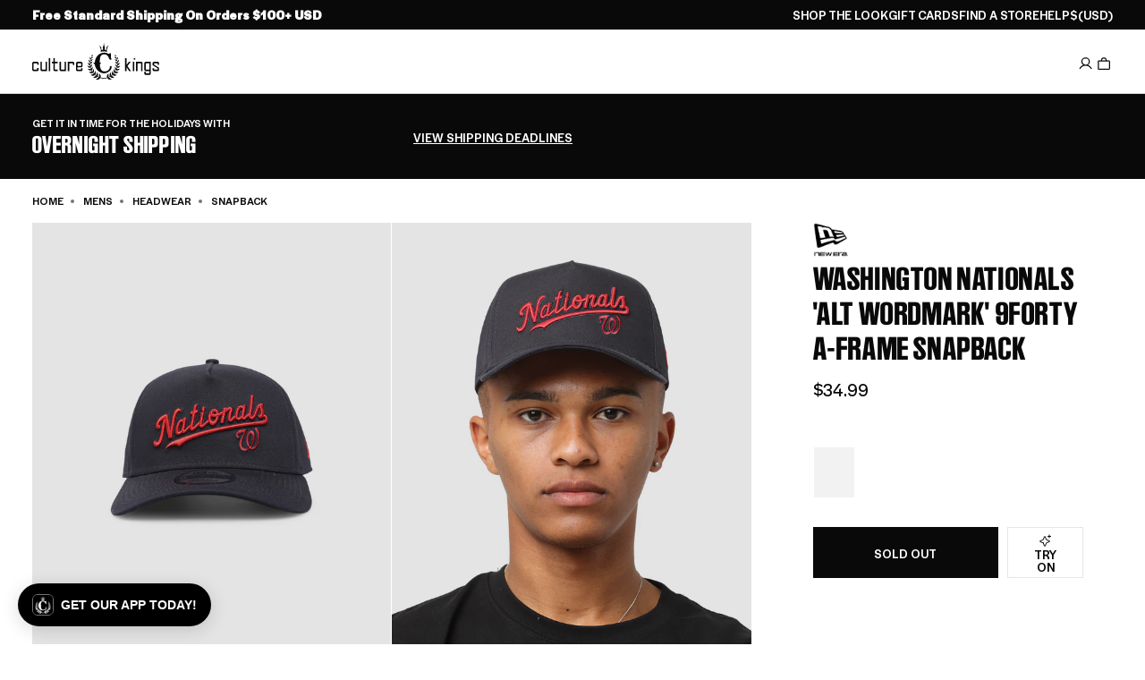

--- FILE ---
content_type: text/html
request_url: https://placement-api.us.afterpay.com/?mpid=culture-kings-us.myshopify.com&placementid=null&pageType=product&zoid=9.0.85
body_size: 1046
content:

  <!DOCTYPE html>
  <html>
  <head>
      <link rel='icon' href='data:,' />
      <meta http-equiv="Content-Security-Policy"
          content="base-uri 'self'; default-src 'self'; font-src 'self'; style-src 'self'; script-src 'self' https://cdn.jsdelivr.net/npm/zoid@9.0.85/dist/zoid.min.js; img-src 'self'; connect-src 'self'; frame-src 'self'">
      <title></title>
      <link rel="preload" href="/index.js" as="script" />
      <link rel="preload" href="https://cdn.jsdelivr.net/npm/zoid@9.0.85/dist/zoid.min.js" integrity="sha384-67MznxkYtbE8teNrhdkvnzQBmeiErnMskO7eD8QwolLpdUliTdivKWx0ANHgw+w8" as="script" crossorigin="anonymous" />
      <div id="__AP_DATA__" hidden>
        {"errors":{"mcr":null},"mcrResponse":{"data":{"errors":[],"config":{"mpId":"culture-kings-us.myshopify.com","createdAt":"2023-09-28T21:42:34.542053774Z","updatedAt":"2025-06-02T22:16:34.483315211Z","config":{"consumerLending":{"metadata":{"shouldForceCache":false,"isProductEnabled":true,"updatedAt":"2025-06-02T22:16:34.48318793Z","version":0},"details":{"minimumAmount":{"amount":"100.00","currency":"USD"},"maximumAmount":{"amount":"4000.00","currency":"USD"}}},"interestFreePayment":{"metadata":{"shouldForceCache":false,"isProductEnabled":true,"updatedAt":"2025-06-02T22:16:34.483136069Z","version":0},"details":{"minimumAmount":{"amount":"35.00","currency":"USD"},"maximumAmount":{"amount":"1000.00","currency":"USD"},"cbt":{"enabled":true,"countries":["AU","GB","NZ","CA"],"limits":{}}}},"merchantAttributes":{"metadata":{"shouldForceCache":false,"isProductEnabled":true,"updatedAt":"2025-06-02T22:16:34.48320321Z","version":0},"details":{"analyticsEnabled":true,"tradingCountry":"US","storeURI":"https://www.culturekings.com/","tradingName":"Culture Kings","vpuf":true}},"onsitePlacements":{"metadata":{"expiresAt":1747021005766,"ttl":900,"updatedAt":"2025-05-12T03:21:45.766213833Z","version":0},"details":{"onsitePlacements":{"10c63348-c7cc-454c-acd0-cd74f5a86d25":{"placementId":"10c63348-c7cc-454c-acd0-cd74f5a86d25","pageType":"product","enabled":true,"type":"price-paragraph","introText":"or","logoType":"badge","badgeTheme":"black-on-mint","lockupTheme":"black","modalTheme":"mint","modalLinkStyle":"circled-info-icon","paymentAmountIsBold":false,"promoRenderStyle":"promo-with-get-and-payments","size":"md","showIfOutsideLimits":true,"showInterestFree":true,"showLowerLimit":true,"showUpperLimit":true,"showWith":true,"showPaymentAmount":true},"2172893d-b167-4547-af85-4f54c2129179":{"placementId":"2172893d-b167-4547-af85-4f54c2129179","pageType":"cart","enabled":true,"type":"price-paragraph","introText":"or","logoType":"badge","badgeTheme":"black-on-mint","lockupTheme":"black","modalTheme":"mint","modalLinkStyle":"circled-info-icon","paymentAmountIsBold":false,"promoRenderStyle":"promo-with-get-and-payments","size":"md","showIfOutsideLimits":true,"showInterestFree":true,"showLowerLimit":true,"showUpperLimit":true,"showWith":true,"showPaymentAmount":true}}}},"cashAppPay":{"metadata":{"shouldForceCache":false,"isProductEnabled":true,"updatedAt":"2025-06-02T22:16:34.483280641Z","version":0},"details":{"enabledForOrders":true,"integrationCompleted":true}},"promotionalData":{"metadata":{"version":0},"details":{"consumerLendingPromotions":[]}}}}},"errors":null,"status":200},"brand":"cashappafterpay","meta":{"version":"0.35.4"}}
      </div>
  </head>
  <body></body>
  <script src="/index.js" type="application/javascript"></script>
  </html>
  

--- FILE ---
content_type: application/javascript
request_url: https://play.gotolstoy.com/widget-v2/fc61ef7fc/modal-container.BGWiWa_L.js
body_size: 7882
content:
var ge=Object.defineProperty,be=Object.defineProperties;var xe=Object.getOwnPropertyDescriptors;var ie=Object.getOwnPropertySymbols;var ve=Object.prototype.hasOwnProperty,we=Object.prototype.propertyIsEnumerable;var oe=(t,n,a)=>n in t?ge(t,n,{enumerable:!0,configurable:!0,writable:!0,value:a}):t[n]=a,v=(t,n)=>{for(var a in n||(n={}))ve.call(n,a)&&oe(t,a,n[a]);if(ie)for(var a of ie(n))we.call(n,a)&&oe(t,a,n[a]);return t},C=(t,n)=>be(t,xe(n));var P=(t,n,a)=>new Promise((i,o)=>{var s=c=>{try{l(a.next(c))}catch(m){o(m)}},r=c=>{try{l(a.throw(c))}catch(m){o(m)}},l=c=>c.done?i(c.value):Promise.resolve(c.value).then(s,r);l((a=a.apply(t,n)).next())});import{q as L,u as e,h as O,T as M,y as z,k as E,A as W}from"./vendor-preact.D9E1TqzR.js";import{c as Ne,e as H,u as he,h as Te,y as Ce,q as ye,J as le,b as Y,W as Se,K as D,k as K,i as q,j as Ie,a as ke,U as Ae,D as Pe,L as Oe}from"./shop-assistant-signin-form.Fz1O6W5O.js";import{L as Ue,X as ce,k as Me,q as de,l as _e,K as Re,z as Ee,w as Le,x as je}from"./vendor-icons.DrrGc7Se.js";import{a as De}from"./vendor-query.TenVXDkm.js";import{e as ue}from"./env.utils.DlvONbZq.js";const U={product:"product",measurements:"measurements",uploadImage:"uploadImage",signIn:"signIn",profile:"profile",modelGeneratedImage:"modelGeneratedImage"},V={TRYON:"User wants to see how this product looks on them. Identify what product they want to try on and call **tryonTool**",TRYON_WITH_SIZING:"User wants to see how this product looks on them. Call **tryonTool** and **sizingTool** in parallel.",SIZING:"User wants to find their size. Call **sizingTool**",PRODUCT_RECOMMENDATIONS:"Call **getProductRecommendationsTool** and/or **discoverProductsTool** and use **renderProductsTool**.",PRODUCT_VARIANTS:"User wants to see other variants of this product. Call **getProductVariantsTool**",ADD_TO_CART:"Identify what product they want to add to the cart and what variant they want to add and call **addToCartTool**"},pe=()=>{const{addMessage:t}=Ne(),{isSearchBarOnPlayer:n,isSearchBarOnStories:a,isEmbed:i}=H(),{track:o}=he(),{isAuthenticated:s}=Te(),{userTryonImage:r,saveUserTryonImage:l}=Ce(),{openModal:c}=ye(),m=(d,x=0)=>P(void 0,null,function*(){var g,A;yield le.addToCart({productId:d.externalProductId,productHandle:d.handle,variantId:(g=d.variants[x])==null?void 0:g.externalVariantId,isInIframe:n}),o(Y.SHOP_ASSISTANT_PRODUCT_MODAL_ADD_TO_CART,{productId:(A=d.variants[x])==null?void 0:A.externalVariantId})}),I=d=>P(void 0,null,function*(){yield le.removeFromCart({variantId:d}),o(Y.SHOP_ASSISTANT_PRODUCT_MODAL_REMOVE_FROM_CART,{productId:d})}),p=d=>Object.fromEntries(Object.entries(d).filter(([x,g])=>typeof g=="number"||!!g));return{handleAddToCart:m,handleRemoveFromCart:I,handleVirtualTryOn:(...Z)=>P(void 0,[...Z],function*({customMessage:d,productId:x,productTitle:g,variantImage:A,humanImage:y}={}){let _=y!=null?y:r;if(_)l(_);else{const T=yield c({type:U.uploadImage});if(!(T!=null&&T.imageUrl))return;_=T.imageUrl,l(T.imageUrl)}if(!s){const T=yield c({type:U.signIn,callbackAction:Se.tryOnAction(x,A)});if(!(T!=null&&T.signedIn))return}const G=g!=null?g:"this product";t({message:d!=null?d:`I want to see ${G} on me`,actionType:D.TRYON,instructions:V.TRYON,messageContext:p({productId:x,variantImage:A,humanImage:_}),isForEmbed:i,isSystemGenerated:!0})}),handleFindMySize:d=>{t({message:`Find my size.
      My measurements are ${d.height} ${d.units} tall, ${d.chestOrBust} ${d.units} chest, ${d.waist} ${d.units} waist, and ${d.hips} ${d.units} hips`,actionType:D.SIZING,instructions:V.SIZING,messageContext:p({measurements:d}),isForEmbed:i,isSystemGenerated:!0})},handleTryAnotherProduct:({customMessage:d}={})=>{t({message:d!=null?d:"Try another product",actionType:D.PRODUCT_RECOMMENDATIONS,instructions:V.PRODUCT_RECOMMENDATIONS,isForEmbed:i,isSystemGenerated:!0})},handleTryAnotherVariant:({customMessage:d}={})=>{t({message:d!=null?d:"Try another variant",actionType:D.PRODUCT_VARIANTS,instructions:V.PRODUCT_VARIANTS,isForEmbed:i,isSystemGenerated:!0})},handleAddToCartQuickAction:()=>{t({message:"I want to add this product to my cart.",actionType:D.ADD_TO_CART,instructions:V.ADD_TO_CART,isForEmbed:i,isSystemGenerated:!0})},handleOpenMeasurementsModal:()=>P(void 0,null,function*(){yield c({type:U.measurements})})}},Ve=t=>{const n=t.find(a=>a.type===K.AddToCart);return n&&n.enabled?n:null},$e=(t,n)=>{if(!n||n.length===0||!t||t.length===0)return!1;const a=n.map(i=>i.trim().toLowerCase());return t.some(i=>a.includes(i.toLowerCase()))},F=t=>t.inventoryPolicy==="continue"||t.inventoryQuantity===null||t.inventoryQuantity!==null&&t.inventoryQuantity>0,Fe=(t,n)=>{const a=Ve(t);return a?a.blockedTags&&$e(n,a.blockedTags)?{canAdd:!1,reason:"Explore this product here - visit our store to complete your purchase"}:{canAdd:!0}:{canAdd:!1,reason:"Add to cart is disabled"}},ze=(t,n,a)=>{const i=Fe(t,n);return i.canAdd?F(a)?{canAdd:!0}:{canAdd:!1,reason:"This item is currently out of stock"}:i},He=()=>{const{appUrl:t}=q(),n=L((i,o,s)=>P(void 0,null,function*(){try{const r=yield fetch(`${ue()}/account-service/sendProductEvent`,{method:"POST",headers:{"Content-Type":"application/json"},body:JSON.stringify({token:s,email:o,name:i.name,appUrl:t,event:"Generated OnYou TryOn",productId:i.productId,customEventProperties:{tryonImageUrl:i.tryonImageUrl}})});if(!r.ok)return console.warn("Failed to send Klaviyo event:",r.status,r.statusText),{success:!1};const l=yield r.json();return console.log("Klaviyo event sent successfully:",l),l}catch(r){return console.error("Error sending Klaviyo event:",r),{success:!1}}}),[t]),a=L((i,o,s)=>P(void 0,null,function*(){try{const r=yield fetch(`${ue()}/account-service/sendProductEvent`,{method:"POST",headers:{"Content-Type":"application/json"},body:JSON.stringify({token:s,email:o,name:i.name,appUrl:t,event:"Tolstoy Last Product Viewed",productId:i.productId,variantId:i.variantId,customEventProperties:{}})});if(!r.ok)return console.warn("Failed to send Klaviyo product view event:",r.status,r.statusText),{success:!1};const l=yield r.json();return console.log("Klaviyo product view event sent successfully:",l),l}catch(r){return console.error("Error sending Klaviyo product view event:",r),{success:!1}}}),[t]);return{sendTryonEvent:n,sendProductViewEvent:a}},$=({value:t,label:n,placeholder:a,onChange:i,disabled:o})=>{const s=r=>{var l,c,m;i((l=r==null?void 0:r.target)!=null&&l.value?parseInt((m=(c=r==null?void 0:r.target)==null?void 0:c.value)!=null?m:""):void 0)};return e("input",{inputMode:"numeric",className:"w-full rounded-md border border-gray-300 px-3 py-2 pr-8 max-sm:text-[16px] focus:outline-none focus:ring-2 focus:ring-blue-500 focus:border-blue-500",value:t!=null?t:"",type:"number",onChange:s,"aria-label":`${n}`,placeholder:a,disabled:o})},Ge=({checked:t,disabled:n,onChange:a})=>{const[i,o]=O(!1),s=t!==void 0?t:i;return e("button",{type:"button",role:"switch",disabled:n,"aria-checked":s,onClick:()=>{const l=!s;o(l),a==null||a(l)},className:`inline-flex h-6 w-11 shrink-0 cursor-pointer items-center rounded-full border-2 border-transparent transition-colors focus:outline-none focus:ring-2 focus:ring-blue-500 focus:ring-offset-2 disabled:cursor-not-allowed disabled:opacity-50 ${s?"bg-blue-500":"bg-gray-200"}`,children:e("span",{className:`pointer-events-none block h-5 w-5 rounded-full bg-white shadow-lg ring-0 transition-transform ${s?"translate-x-5":"translate-x-0"}`})})},Qe=(t,n="metric")=>{if(t)switch(n){case"imperial":return Math.floor(t/12);case"metric":return Math.floor(t/100)}},Ke=(t,n="metric")=>{if(t)switch(n){case"imperial":return t%12;case"metric":return t%100}},me=(t,n,a="metric")=>{if(!(typeof t!="number"&&typeof n!="number"))switch(a){case"imperial":return(t||0)*12+(n||0);case"metric":return(t||0)*100+(n||0)}},Be=({initialMeasurements:t,submitting:n,onSubmit:a,onChange:i})=>{var x,g,A;const o=(x=t.units)!=null?x:"metric",[s,r]=O(C(v({},t),{units:o})),[l,c]=O(Qe(t.height,o)),[m,I]=O(Ke(t.height,o)),p=(g=s.units)!=null?g:"metric",b=M(()=>p==="imperial"?"ft":"m",[p]),f=M(()=>p==="imperial"?"in":"cm",[p]),k=M(()=>p==="imperial"?"Feet":"Meters",[p]),u=M(()=>p==="imperial"?"Inches":"Centimeters",[p]),N=y=>{c(y),r(C(v({},s),{height:me(y,m,p)}))},h=y=>{I(y),r(C(v({},s),{height:me(l,y,p)}))},d=y=>{y.preventDefault(),a(s)};return z(()=>{i(s)},[s]),e("form",{onSubmit:d,className:"flex flex-col justify-between gap-4 h-full min-h-0",children:[e("div",{className:"flex-1 min-h-0 overflow-y-auto space-y-4 pb-4 max-h-[330px]",children:[e("div",{className:"flex justify-between items-center mb-4",children:[e("span",{children:"Metric (cm)"}),e(Ge,{checked:s.units==="imperial",disabled:n,onChange:y=>r(C(v({},s),{units:y?"imperial":"metric"}))}),e("span",{children:"Imperial (in)"})]}),e("div",{children:[e("label",{className:"block text-sm font-medium text-gray-700 mb-1",children:"Height"}),e("div",{className:"flex gap-2",children:[e($,{disabled:n,value:l,onChange:N,placeholder:k,label:b}),e($,{disabled:n,value:m,onChange:h,placeholder:u,label:f})]})]}),e("div",{children:[e("label",{className:"block text-sm font-medium text-gray-700 mb-1",children:"Chest/Bust"}),e("div",{className:"relative w-full",children:e($,{disabled:n,value:s.chestOrBust,onChange:y=>r(C(v({},s),{chestOrBust:y})),placeholder:u,label:f})})]}),e("div",{children:[e("label",{className:"block text-sm font-medium text-gray-700 mb-1",children:"Waist"}),e("div",{className:"relative w-full",children:e($,{disabled:n,value:s.waist,onChange:y=>r(C(v({},s),{waist:y})),placeholder:u,label:f})})]}),e("div",{children:[e("label",{className:"block text-sm font-medium text-gray-700 mb-1",children:"Hips"}),e("div",{className:"relative w-full",children:e($,{disabled:n,value:s.hips,onChange:y=>r(C(v({},s),{hips:y})),placeholder:u,label:f})})]}),e("div",{children:[e("label",{className:"block text-sm font-medium text-gray-700 mb-1",children:"Additional Information"}),e("textarea",{disabled:n,value:(A=s.additionalInfo)!=null?A:"",onChange:y=>r(C(v({},s),{additionalInfo:y.currentTarget.value})),className:"w-full rounded-md border border-gray-300 px-3 py-2 max-sm:text-[16px] focus:outline-none focus:ring-2 focus:ring-blue-500 focus:border-blue-500",placeholder:"Any additional information about your measurements",rows:3})]})]}),e("div",{className:"left-0 right-0 bg-white pt-2 pb-2 z-10",children:e("button",{type:"submit",disabled:n,className:"w-full bg-black text-white rounded-full py-2 px-4 hover:bg-gray-800 transition-colors flex items-center justify-center gap-2",children:n?e(E,{children:[e(Ue,{className:"w-4 h-4 animate-spin"}),e("span",{children:"Saving..."})]}):"Save Measurements"})})]})},B=({isOpen:t,onClose:n,children:a,title:i,shouldConfirmClosing:o=!1,closeConfirmationText:s="Are you sure you want to close?",closeConfirmationButtons:r=[{caption:"Cancel",type:"cancel"},{caption:"Close",type:"close"}],onCloseConfirmationAction:l})=>{const{isEmbed:c}=H(),m=W(null),I=W(null),[p,b]=O(!1),f=L(()=>{n()},[n]),k=L(u=>{switch(u.type){case"action":b(!1),l==null||l();break;case"cancel":b(!1);break;case"close":b(!1),f()}},[f,l]);return z(()=>{const u=I.current;if(!u||!t)return;const N=()=>{o?b(!0):f()};return u.addEventListener("click",N),()=>{u.removeEventListener("click",N)}},[t,f,o]),t?e(E,{children:[e("div",{ref:I,style:{position:c?"fixed":"absolute",inset:0,backgroundColor:"black",opacity:.5,zIndex:5,cursor:"pointer"}}),e("div",{ref:m,style:v(v(C(v(C(v({position:c?"fixed":"absolute"},c?{top:"50%",left:"50%",transform:"translate(-50%, -50%)",bottom:"auto",right:"auto"}:{top:"5%",left:"0",right:"0",bottom:"0"}),{backgroundColor:"white",zIndex:10,display:"flex",flexDirection:"column"}),c?{borderRadius:"12px"}:{borderTopLeftRadius:"12px",borderTopRightRadius:"12px"}),{boxShadow:"0 -4px 6px -1px rgba(0, 0, 0, 0.1)",maxWidth:"400px",width:"95%",maxHeight:"90vh"}),c?{}:{height:"95%"}),c?{}:{margin:"0 auto"}),children:[e("div",{className:"py-3 flex items-center justify-center",children:e("div",{className:"h-1.5 w-16 bg-gray-300 rounded-full"})}),e("div",{className:"flex items-center justify-between border-b border-gray-200 bg-white px-4 pb-2",children:[i&&e("h3",{className:"text-md font-semibold",children:i}),e("button",{onClick:()=>{o?b(!0):f()},className:"ml-auto text-gray-500 hover:text-gray-700 text-xl leading-none","aria-label":"Close",children:e(ce,{size:24})})]}),e("div",{className:"flex-1 overflow-auto p-4",children:a}),p&&e("div",{className:"absolute inset-0 bg-black bg-opacity-50 flex items-center justify-center z-50",children:e("div",{className:"bg-white rounded-lg p-4 max-w-sm w-full mx-4",children:[e("div",{className:"flex justify-end ml-1 mb-1 -mt-2 -mr-2",children:e("button",{onClick:()=>b(!1),className:"text-gray-500 hover:text-gray-700 text-xl leading-none",children:e(ce,{size:20})})}),e("p",{className:"text-gray-800 mb-4",children:s}),e("div",{className:"flex justify-end space-x-2",children:r.map((u,N)=>e("button",{onClick:()=>k(u),className:`px-2 py-1 rounded-md text-xs ${u.type==="cancel"?"bg-gray-200 text-gray-800":u.type==="action"?"bg-green-700 text-white":"bg-white text-black border border-gray-300"}`,children:u.caption},N))})]})})]})]}):null},We={units:"imperial"},Ye=({onClose:t})=>{const{handleFindMySize:n}=pe(),{customerInfo:a,updateCustomerInfo:i,isLoading:o}=Ie(),s=(a==null?void 0:a.measurements)||We,r=W(s);return e(B,{isOpen:!0,onClose:t,title:"My Measurements",shouldConfirmClosing:!0,children:e("div",{className:"flex flex-col justify-between gap-4 h-full",children:[e("div",{children:"Let me help you find your perfect size! Please provide your measurements below:"}),e("div",{className:"rounded-lg bg-white text-black",children:[o&&e("div",{className:"flex items-center justify-center",children:e(Me,{className:"h-6 w-6 animate-spin text-blue-600"})}),!o&&e(Be,{initialMeasurements:s,submitting:!1,onSubmit:m=>P(void 0,null,function*(){yield i({measurements:m}),n(m),t(m)}),onChange:m=>{r.current=m}})]})]})})},qe="USD",Ze=({productHandle:t,selectedVariant:n})=>{var p,b,f,k,u,N;const a=!!((p=window.Shopify)!=null&&p.shop&&((b=window.Shopify)!=null&&b.routes)),i=(k=(f=window.Shopify)==null?void 0:f.routes)==null?void 0:k.root,o=((N=(u=window.Shopify)==null?void 0:u.currency)==null?void 0:N.active)||qe,{data:s,isLoading:r}=De({queryKey:["shopify-store-product",t],queryFn:()=>P(void 0,null,function*(){const h=i+`products/${t}.js`;return yield(yield fetch(h)).json()}),enabled:a}),l=L(h=>{const x=((s==null?void 0:s.variants)||[]).find(g=>`${g.id}`===h);return x||null},[s]),c=L(h=>typeof h!="number"&&typeof h!="string"?null:(typeof h=="string"?Number(h):h).toLocaleString("en-US",{style:"currency",currency:o}),[o]),m=M(()=>{const h=l(n.externalVariantId);return h&&h.price?c(h.price/100):c(n.price)},[n.externalVariantId,l,c]),I=M(()=>{const h=l(n.externalVariantId);return h&&h.compare_at_price?c(h.compare_at_price/100):c(n.compareAtPrice)},[n.externalVariantId,l,c]);return{formattedPrice:m,formattedCompareAtPrice:I,isLoading:a&&r}},Je=(t,n)=>{var i;if(!((i=t.media)!=null&&i.length))return[];const a=t.media.filter(o=>{var s;return o.previewUrl&&(n.externalMediaId===o.externalMediaId||((s=o.mediaToVariant)==null?void 0:s.includes(n.externalVariantId)))}).map(o=>o.previewUrl);return a.length>0?a:t.media.map(o=>o.previewUrl).filter(o=>o!==null)},Xe=({images:t,productTitle:n})=>{const[a,i]=O(0);z(()=>{i(0)},[t]);const o=()=>{i(r=>r===0?t.length-1:r-1)},s=()=>{i(r=>r===t.length-1?0:r+1)};return e("div",{className:"relative",children:[e("img",{src:t[a],alt:`${n} - Image ${a+1}`,className:"w-full h-auto rounded-lg object-contain"}),t.length>1&&e(E,{children:[e("button",{onClick:o,className:"absolute left-2 top-1/2 -translate-y-1/2 p-2 rounded-full bg-black/50 text-white hover:bg-black/70 transition-colors","aria-label":"Previous image",children:e(Le,{size:20})}),e("button",{onClick:s,className:"absolute right-2 top-1/2 -translate-y-1/2 p-2 rounded-full bg-black/50 text-white hover:bg-black/70 transition-colors","aria-label":"Next image",children:e(je,{size:20})}),e("div",{className:"absolute bottom-2 left-1/2 -translate-x-1/2 flex gap-1",children:t.map((r,l)=>e("button",{onClick:()=>i(l),className:`w-2 h-2 rounded-full transition-colors ${l===a?"bg-white":"bg-white/50"}`,"aria-label":`Go to image ${l+1}`},l))})]})]})},et=({product:t,selectedOptions:n,onOptionChange:a})=>{var i,o;return(i=t.options)!=null&&i.length?e("div",{className:"space-y-4",children:(o=t.options)==null?void 0:o.filter(s=>s.name!=="Title"&&s.values[0]!=="Default Title").map(s=>e("div",{className:"space-y-2",children:[e("label",{className:"block text-sm font-medium text-gray-700",children:s.name}),e("div",{className:"flex flex-wrap gap-2",children:s.values.map(r=>e("button",{onClick:()=>a(s.name,r),className:`px-3 py-2 text-sm rounded-md border transition-colors ${n[s.name]===r?"bg-black text-white border-black":"bg-white text-gray-900 border-gray-300 hover:border-gray-400"}`,children:r},r))})]},s.name))}):null},tt=({product:t,selectedVariantId:n,onClose:a})=>{var _,G,T,J,X,ee,te,ne,re;const{appUrl:i}=q(),[o,s]=O({}),[r,l]=O(t.variants[0]),[c,m]=O(!1),{handleAddToCart:I}=pe(),{track:p}=he(),{skills:b}=H(),{sendProductViewEvent:f}=He(),{authToken:k,user:u}=ke(),{formattedPrice:N,formattedCompareAtPrice:h,isLoading:d}=Ze({productHandle:t.handle,selectedVariant:r});z(()=>{var j;if(!t.variants.length)return;const w=n&&t.variants.find(R=>R.externalVariantId===n)||t.variants[0],S={};(j=w.selectedOptions)==null||j.forEach(R=>{S[R.name]=R.value}),s(S),l(w)},[t,n]),z(()=>{const w=u==null?void 0:u.email;w&&f({productId:t.externalProductId,variantId:n||t.externalProductId},w,k).catch(S=>{console.warn("Failed to send Klaviyo product view event:",S)})},[t.externalProductId,n,k,u==null?void 0:u.email,f]);const x=M(()=>{var w,S;return ze(b,t.tags,{inventoryQuantity:(w=r.inventoryQuantity)!=null?w:null,inventoryPolicy:(S=r.inventoryPolicy)!=null?S:null})},[b,t.tags,r]),g=(w,S)=>{const j=C(v({},o),{[w]:S});s(j);const R=t.variants.find(fe=>{var ae;return(ae=fe.selectedOptions)==null?void 0:ae.every(se=>j[se.name]===se.value)});R&&l(R)},A=()=>{const w=`https://${i}/products/${t.handle}`;window.open(w,"_blank"),p(Y.SHOP_ASSISTANT_PRODUCT_MODAL_GO_TO_PRODUCT_PAGE,{productId:r.externalVariantId})},y=()=>P(void 0,null,function*(){const w=t.variants.findIndex(S=>S.externalVariantId===r.externalVariantId);yield I(t,w),m(!0)}),Z=M(()=>Je(t,r),[t,r]);return e(B,{isOpen:!0,onClose:a,title:t.title,children:e("div",{className:"bg-gray-50 rounded-lg flex flex-col h-full",children:e("div",{className:"overflow-y-auto p-4 flex-1 scrollbar-thin scrollbar-thumb-gray-300 scrollbar-track-transparent",children:[Z.length>0&&e("div",{className:"mb-4",children:e(Xe,{images:Z,productTitle:t.title})}),e("div",{className:"mb-4 min-h-[28px]",children:d?e("div",{className:"flex items-center gap-2",children:[e("span",{className:"h-7 w-24 bg-gray-200 rounded animate-pulse"}),e("span",{className:"h-5 w-20 bg-gray-200 rounded animate-pulse"})]}):e(E,{children:[N&&e("span",{className:"text-2xl font-bold text-gray-900",children:N}),h&&e("span",{className:"ml-2 text-lg text-gray-500 line-through",children:h})]})}),((_=t.options)==null?void 0:_.length)&&e("div",{className:"mb-6",children:e(et,{product:t,selectedOptions:o,onOptionChange:g})}),!F({inventoryQuantity:(G=r.inventoryQuantity)!=null?G:null,inventoryPolicy:(T=r.inventoryPolicy)!=null?T:null})&&e("div",{className:"mb-4 p-3 bg-red-50 border border-red-200 rounded-md",children:e("p",{className:"text-sm text-red-700",children:"This variant is currently out of stock"})}),x.canAdd&&e("div",{className:"flex gap-2 mb-4",children:e("button",{onClick:y,disabled:!F({inventoryQuantity:(J=r.inventoryQuantity)!=null?J:null,inventoryPolicy:(X=r.inventoryPolicy)!=null?X:null})||c,className:`flex items-center justify-center w-full gap-2 py-2 text-sm font-medium rounded-md transition-colors ${F({inventoryQuantity:(ee=r.inventoryQuantity)!=null?ee:null,inventoryPolicy:(te=r.inventoryPolicy)!=null?te:null})?c?"bg-green-600 text-white hover:bg-green-700":"bg-black text-white hover:bg-gray-800":"bg-gray-400 text-white cursor-not-allowed"}`,children:F({inventoryQuantity:(ne=r.inventoryQuantity)!=null?ne:null,inventoryPolicy:(re=r.inventoryPolicy)!=null?re:null})?c?e(E,{children:[e(_e,{size:16}),"Added to Cart"]}):e(E,{children:[e(de,{size:16}),"Add to Cart"]}):e(E,{children:[e(de,{size:16}),"Out of Stock"]})})}),e("button",{onClick:A,className:"flex items-center justify-center w-full gap-2 py-2 text-sm font-medium text-blue-700 bg-blue-50 border border-blue-200 rounded-md hover:bg-blue-100 transition-colors mb-4",children:[e(Re,{size:16}),"Go to Product Page"]}),(t.description||t.descriptionHtml)&&e("div",{children:[e("h4",{className:"text-sm font-bold text-gray-700 mb-2",children:"Description"}),e("div",{className:"product-description text-sm text-gray-600 prose prose-sm max-w-none overflow-hidden",dangerouslySetInnerHTML:{__html:t.descriptionHtml||t.description||""}})]}),c&&e("div",{className:"mt-4 text-center flex items-center justify-center gap-2 p-3 bg-green-50 border border-green-200 rounded-md",children:[e(Ee,{className:"w-4 h-4 text-green-600"}),e("p",{className:"text-sm text-green-700",children:"Refresh page to see item in your cart"})]})]})})})},nt=({onClose:t,validationError:n})=>{var l;const{skills:a}=H(),i=a.find(c=>c.type===K.VirtualTryOn&&c.enabled===!0),o=a.find(c=>c.type===K.ShadeFinder&&c.enabled===!0),s=(l=i!=null?i:o)!=null?l:Pe;return e(B,{isOpen:!0,onClose:t,title:"Upload Image",children:e(Ae,{tryonSettings:s,onImageUploaded:c=>{t({imageUrl:c})},initialValidationError:n})})},rt=({onClose:t,callbackAction:n})=>{const{appKey:a,appUrl:i}=q(),{skills:o}=H(),s=()=>{t({signedIn:!1})},r=(n==null?void 0:n.type)==="tryon";return e(B,{isOpen:!0,onClose:s,title:"Sign in",children:e(Oe,{appKey:a,appUrl:i,callbackAction:n,tryonSettings:r?o.find(l=>l.type===K.VirtualTryOn):void 0})})};function Q({label:t,value:n,unit:a}){return e("div",{className:"flex items-center justify-between",children:[e("span",{className:"text-sm text-gray-500",children:t}),e("span",{className:"text-sm font-semibold text-gray-900",children:[n," ",e("span",{className:"text-sm text-gray-500 font-normal",children:a})]})]})}const at=({imageUrl:t,modelName:n,onClose:a,height:i,chest:o,waist:s,hips:r})=>e("div",{className:"fixed inset-0 bg-black bg-opacity-50 z-30 flex items-center justify-center p-2 md:p-4",onClick:a,children:e("div",{className:"flex flex-col md:flex-row max-h-[85vh] md:max-h-[72vh] max-w-[95vw] md:max-w-fit w-full p-0 overflow-hidden bg-white rounded-md relative",onClick:l=>l.stopPropagation(),children:[e("span",{className:"absolute w-1 h-1 overflow-hidden",children:["Model ",n," Details"]}),e("button",{onClick:a,className:"absolute right-2 top-2 md:right-4 md:top-4 z-10 rounded-full bg-white/80 backdrop-blur-4px text-black border-none cursor-pointer transition-all duration-200 w-8 h-8 md:w-auto md:h-auto flex items-center justify-center","aria-label":"Close",children:e("svg",{width:"16",height:"16",className:"md:w-5 md:h-5",viewBox:"0 0 24 24",fill:"none",stroke:"currentColor",strokeWidth:"2",children:[e("line",{x1:"18",y1:"6",x2:"6",y2:"18"}),e("line",{x1:"6",y1:"6",x2:"18",y2:"18"})]})}),e("div",{className:"relative bg-gray-100 flex items-center justify-center w-full md:flex-1 min-h-0 overflow-hidden",children:e("img",{src:t,alt:`Model ${n} wearing the product`,className:"max-h-[55vh] md:max-h-[72vh] max-w-full w-auto object-contain"})}),e("div",{className:"flex flex-col justify-center gap-4 p-4 md:p-6 w-full md:w-56 flex-shrink-0 border-t md:border-t-0 md:border-l border-gray-200",children:[e("div",{children:[e("h3",{className:"text-lg font-semibold text-gray-900 mb-1",children:"Model Info"}),e("p",{className:"text-sm text-gray-500 m-0",children:"See how this fits on a similar body type"})]}),e("div",{className:"flex flex-col gap-4",children:[i&&e(Q,{label:"Height",value:i,unit:"cm"}),o&&e(Q,{label:"Chest",value:o,unit:"cm"}),s&&e(Q,{label:"Waist",value:s,unit:"cm"}),r&&e(Q,{label:"Hips",value:r,unit:"cm"})]}),e("div",{className:"pt-4 border-t border-gray-200",children:e("p",{className:"text-xs text-gray-500 leading-6 m-0",children:"Find a model with measurements similar to yours to see how this product might fit you."})})]})]})}),st={[U.product]:tt,[U.measurements]:Ye,[U.signIn]:rt,[U.uploadImage]:nt,[U.modelGeneratedImage]:at},mt=()=>{const{currentModal:t,closeModal:n}=ye();if(!t)return null;const a=st[t.type];return e(a,v({onClose:n},t))};export{U as A,Be as M,He as a,ze as b,Fe as c,V as d,mt as e,F as i,pe as u};


--- FILE ---
content_type: text/json
request_url: https://conf.config-security.com/model
body_size: 88
content:
{"title":"recommendation AI model (keras)","structure":"release_id=0x2e:3b:26:52:22:56:32:3e:72:43:51:4e:71:36:55:4c:5e:22:21:5b:5c:37:44:79:69:34:3b:5b:2a;keras;k19ok4qup5nqzapb30cr8tb1ek1ulfrh6g13gc1bzqa52c182nia33smpfn4cqbe4zmwt2kx","weights":"../weights/2e3b2652.h5","biases":"../biases/2e3b2652.h5"}

--- FILE ---
content_type: application/javascript
request_url: https://play.gotolstoy.com/widget-v2/fc61ef7fc/chat-modal.B9FkdocL.js
body_size: 28394
content:
var Dn=Object.defineProperty,Ln=Object.defineProperties;var jn=Object.getOwnPropertyDescriptors;var et=Object.getOwnPropertySymbols;var Lt=Object.prototype.hasOwnProperty,jt=Object.prototype.propertyIsEnumerable;var gt=(n,t,s)=>t in n?Dn(n,t,{enumerable:!0,configurable:!0,writable:!0,value:s}):n[t]=s,me=(n,t)=>{for(var s in t||(t={}))Lt.call(t,s)&&gt(n,s,t[s]);if(et)for(var s of et(t))jt.call(t,s)&&gt(n,s,t[s]);return n},tt=(n,t)=>Ln(n,jn(t));var nt=(n,t)=>{var s={};for(var r in n)Lt.call(n,r)&&t.indexOf(r)<0&&(s[r]=n[r]);if(n!=null&&et)for(var r of et(n))t.indexOf(r)<0&&jt.call(n,r)&&(s[r]=n[r]);return s};var xe=(n,t,s)=>gt(n,typeof t!="symbol"?t+"":t,s);var D=(n,t,s)=>new Promise((r,o)=>{var a=c=>{try{i(s.next(c))}catch(d){o(d)}},l=c=>{try{i(s.throw(c))}catch(d){o(d)}},i=c=>c.done?r(c.value):Promise.resolve(c.value).then(a,l);i((s=s.apply(n,t)).next())});import{u as e,A as ue,h as M,q as an,y as R,k as Te,T as Qe}from"./vendor-preact.D9E1TqzR.js";import{b as $n,c as $t}from"./vendor-misc.ZYH4rFvn.js";import{e as X,u as ke,b as q,A as ln,g as cn,q as He,h as Me,i as Ce,l as Ht,p as St,j as It,k as Fe,a as Xe,r as Tt,t as dn,B as un,v as vt,w as mn,o as Hn,m as Vt,f as Vn,c as At,G as Bn,x as Kn,W as Gn,y as Wn,z as qn,C as hn,E as pt,F as zn,H as Yn,I as fn,n as Bt}from"./shop-assistant-signin-form.Fz1O6W5O.js";import{_ as Kt}from"./widget-loader.5jVK42o6.js";import{i as pe,u as Qn,l as Xn,D as Zn}from"./vendor-ai.D3njTvfr.js";import{u as lt,A as Ve,a as Pt,c as Jn,i as es,b as ts,d as ns,e as Gt}from"./modal-container.BGWiWa_L.js";import{a as Ge,u as gn}from"./vendor-query.TenVXDkm.js";import{q as je,r as pn,l as De,X as Ct,s as ss,G as Mt,t as yn,u as rs,v as os,w as bn,x as xn,b as wn,P as Tn,m as as,y as ot,z as vn,D as Cn,E as ls,F as is,I as cs,J as ds}from"./vendor-icons.DrrGc7Se.js";import{u as us,a as ms,b as hs,S as st,F as fs,T as gs}from"./use-animation-job.O8TXxsLn.js";import{h as ps,j as kt,i as Nn}from"./env.utils.DlvONbZq.js";import{u as ys}from"./use-is-mobile.pdiEP55S.js";import{A as bs}from"./search-bar-widget-settings.CFCNhHZq.js";import{c as xs}from"./vendor-state.DeSQf65-.js";import{P as yt}from"./base-analytics.types.OYIZ72pM.js";const Ze=l=>{var i=l,{width:n=24,height:t=24,image:s,fallback:r,className:o="w-full h-full object-cover rounded-full"}=i,a=nt(i,["width","height","image","fallback","className"]);return s?e("img",me({src:s,alt:"Agent",width:n,height:t,className:o},a)):r||e("svg",tt(me({width:n,height:t,viewBox:"0 0 100 50",fill:"none",xmlns:"http://www.w3.org/2000/svg"},a),{children:[e("g",{transform:"translate(-56,6)",children:e("path",{d:"M78,50 C90,50 100,41 100,30 C100,19 90,10 78,10 L78,0 C66,10 56,19 56,30 C56,41 66,50 78,50 Z",fill:"currentColor"})}),e("g",{transform:"translate(56,-6)",children:e("path",{d:"M22,0 C10,0 0,9 0,20 C0,31 10,40 22,40 L22,50 C34,40 44,31 44,20 C44,9 34,0 22,0 Z",fill:"currentColor"})})]}))},it=({className:n})=>e("div",{className:$n("flex gap-1.5",n),children:[e("div",{className:"w-2 h-2 rounded-full bg-blue-400 animate-bounce",style:{animationDelay:"0ms"}}),e("div",{className:"w-2 h-2 rounded-full bg-blue-400 animate-bounce",style:{animationDelay:"150ms"}}),e("div",{className:"w-2 h-2 rounded-full bg-blue-400 animate-bounce",style:{animationDelay:"300ms"}}),e("style",{dangerouslySetInnerHTML:{__html:`
            @keyframes bounce {
              0%, 80%, 100% { transform: translateY(0); }
              40% { transform: translateY(-6px); }
            }
            .animate-bounce {
              animation: bounce 1.4s infinite ease-in-out;
            }
          `}})]}),ws=({agentImage:n})=>{const{isEmbed:t}=X();return e("div",{className:"flex items-start gap-3 justify-start",children:[e("div",{className:"w-8 h-8 rounded-full bg-white flex items-center justify-center flex-shrink-0",children:e(Ze,{image:n})}),e("div",{className:"max-w-fit",children:e("div",{className:`${t?"bg-gray-100":"bg-white"} py-3 px-4 rounded-[18px] break-words shadow-sm text-sm leading-[1.5] whitespace-pre-wrap text-gray-600`,children:e(it,{className:"flex gap-1.5"})})})]})},Ts=({message:n,retry:t})=>(console.debug(n),e("div",{className:"bg-white py-3 px-4 rounded-[18px] rounded-tl-[4px] shadow-sm text-red-500 text-sm flex flex-col gap-2",children:[e("div",{children:"I'm having trouble processing your request right now."}),e("button",{onClick:t,className:"bg-blue-500 text-white rounded px-3 py-1 text-xs font-medium self-start hover:bg-blue-600 transition-colors",type:"button",children:"Try Again"})]})),vs={marked:{name:"marked",version:"17.0.1",path:"/lib/marked.esm.js"},dompurify:{name:"dompurify",version:"3.3.0",path:"/dist/purify.es.mjs"},ai:{name:"ai",version:"5.0.29",path:"/dist/index.mjs"}},Cs="https://unpkg.com",Wt=3e3,bt=new Map;let qt=!0;function Ns(n){return`${Cs}/${n.name}@${n.version}${n.path}`}function Ss(n){return D(this,null,function*(){const t=Ns(n),s=new AbortController,r=setTimeout(()=>s.abort(),Wt);try{const o=yield fetch(t,{method:"HEAD",signal:s.signal});if(!o.ok)throw new Error(`CDN returned ${o.status}`);const a=import(t);let l;const i=new Promise((c,d)=>{l=setTimeout(()=>d(new Error("CDN import timed out")),Wt)});try{return yield Promise.race([a,i])}finally{clearTimeout(l)}}finally{clearTimeout(r)}})}function zt(n,t){return D(this,null,function*(){const s=bt.get(n);if(s)return s;const r=vs[n],o=D(this,null,function*(){if(!r||!qt)return t();try{const a=yield Ss(r);return console.debug(`[Tolstoy] Loaded ${n} from CDN`),a}catch(a){return console.debug(`[Tolstoy] CDN failed for ${n}, using local fallback`,a),qt=!1,t()}});return bt.set(n,o),o.catch(()=>{bt.delete(n)}),o})}let rt=null;const Is=()=>D(void 0,null,function*(){return rt||(rt=D(void 0,null,function*(){const[n,t]=yield Promise.all([zt("marked",()=>Kt(()=>import("./vendor-markdown.tRw9tMh-.js").then(s=>s.m),[])),zt("dompurify",()=>Kt(()=>import("./vendor-markdown.tRw9tMh-.js").then(s=>s.a),[]))]);return{marked:n.marked,DOMPurify:t.default}}).catch(n=>{throw rt=null,n})),rt}),Ke=({children:n})=>{const{track:t}=ke(),s=ue(null),[r,o]=M(""),a=an((l,i)=>{if(l&&l.includes("/products/")){const d=l.match(/\/products\/([^/?#]+)/),y=d?d[1]:"unknown";t(q.SHOP_ASSISTANT_RECOMMENDED_PRODUCT_CLICKED,{productHandle:y,linkText:i,productUrl:l,source:"text_link"})}},[t]);return R(()=>{let l=!1;return o(""),D(void 0,null,function*(){const{marked:c,DOMPurify:d}=yield Is();if(l)return;const y=c.parse(n,{gfm:!0,breaks:!0}),T=d.sanitize(y,{ADD_ATTR:["target","rel","class"]}),S=document.createElement("div");S.innerHTML=T,S.querySelectorAll("a").forEach(C=>{C.setAttribute("target","_blank"),C.setAttribute("rel","noopener noreferrer"),C.classList.add("text-blue-500")}),S.querySelectorAll("img").forEach(C=>{C.classList.add("mt-2","max-w-full","rounded-md")}),l||o(S.innerHTML)}),()=>{l=!0}},[n]),R(()=>{const l=s.current;if(!l)return;const i=c=>{const y=c.target.closest("a");y&&a(y.href,y.textContent||"")};return l.addEventListener("click",i),()=>l.removeEventListener("click",i)},[a]),r?e("div",{ref:s,dangerouslySetInnerHTML:{__html:r},style:{fontFamily:"inherit"}}):e("div",{ref:s,style:{fontFamily:"inherit"},children:n})},As=({content:n})=>{const{chatModalSettings:t}=X(),s=t.userMessageColor,r=t.userMessageFontColor;return e("div",{className:"flex items-start gap-3 justify-end",children:[e("div",{className:"max-w-[min(85%,700px)]",children:e("div",{className:"pt-4 pb-0 px-4 rounded-[18px] break-words shadow-sm text-sm leading-[1.5] whitespace-pre-wrap rounded-tr-md ml-auto",style:me({backgroundColor:s,color:r},t.fontStyle&&{fontFamily:t.fontStyle}),children:e(Ke,{children:n})})}),e("div",{className:"w-8 h-8 rounded-full bg-gray-100 text-gray-400 flex items-center justify-center font-medium text-sm flex-shrink-0",style:me({color:r,backgroundColor:s},t.fontStyle&&{fontFamily:t.fontStyle}),children:"You"})]})};class Ps{constructor(t){xe(this,"httpClient");this.httpClient=new ln(cn()+t)}getProductsAnalysis(t){return D(this,null,function*(){return yield this.httpClient.post("/get-products-analysis",{body:t})})}getProducts(t){return D(this,null,function*(){return yield this.httpClient.post("/get-products",{body:t})})}}const ct=new Ps("/api/products"),Sn=(n,t=!0)=>{const{data:s,isLoading:r,error:o}=Ge({queryKey:["product",n],queryFn:()=>D(void 0,null,function*(){var l;if(!n)return null;const a=yield ct.getProducts({productIds:[n]});return(l=a==null?void 0:a.products)==null?void 0:l[0]}),enabled:t&&!!n});return{product:s,isLoading:r,error:o}},Ms=(n,t=!0)=>{const{data:s,isLoading:r,error:o}=Ge({queryKey:["products",n],queryFn:()=>D(void 0,null,function*(){const l=(yield ct.getProducts({productIds:n})).products,i=l.reduce((c,d)=>(c[d.externalProductId]=d,c),{});return{products:l,productsMap:i}}),enabled:t&&n.length>0});return{products:(s==null?void 0:s.products)||[],productsMap:(s==null?void 0:s.productsMap)||{},isLoading:r,error:o}},ve=n=>{const t=[];for(const s of n.parts)s.type==="text"&&t.push(s.text);return t.join(`
`)},ye=n=>{const t="tool-",s=n.type.startsWith(t)?n.type.slice(t.length):n.type;let r;switch(n.state){case"input-available":case"input-streaming":r="call";break;case"output-available":case"output-error":r="result";break}return{toolName:s,toolCallId:n.toolCallId,state:r,args:n.input,result:n.output}},Yt=(n,t,s)=>{var o,a,l,i,c,d,y,T,S;const r=n.variants.find(C=>{var x;return(x=C.selectedOptions)==null?void 0:x.some(P=>P.name===t&&P.value===s)});if(!r)return(i=(l=(a=(o=n.media)==null?void 0:o[0])==null?void 0:a.previewUrl)!=null?l:n.featuredMediaPreviewUrl)!=null?i:null;if((c=n.media)!=null&&c.length){const C=n.media.find(x=>{var P;return r.externalMediaId&&x.externalMediaId===r.externalMediaId||((P=x.mediaToVariant)==null?void 0:P.includes(r.externalVariantId))});if(C!=null&&C.previewUrl)return C.previewUrl}return(S=(T=(y=(d=n.media)==null?void 0:d[0])==null?void 0:y.previewUrl)!=null?T:n.featuredMediaPreviewUrl)!=null?S:null},ks=n=>{const t=n.state==="result"?n.result:null;if(!t||n.toolName!=="addToCart"&&n.toolName!=="addToCartTool")return null;const s=t.action==="add_to_cart_blocked";return{productId:t.productId,variantId:t.variantId,quantity:t.quantity||1,productTitle:t.productTitle||"Product",message:t.message||(s?t.error||"This product is in preview mode - browse our full catalog to purchase.":`Adding ${t.quantity||1} item${(t.quantity||1)>1?"s":""} to cart...`),isBlocked:s,error:t.error,reason:t.reason}},Es=({message:n})=>{const[t,s]=M(!1),[r,o]=M(!1),[a,l]=M({}),[i,c]=M(null),[d,y]=M(null),[T,S]=M(null),C=ue(null),{handleAddToCart:x,handleRemoveFromCart:P}=lt(),{chatModalSettings:m}=X();R(()=>{if(!T)return;const f=I=>{C.current&&!C.current.contains(I.target)&&S(null)};return document.addEventListener("mousedown",f),()=>document.removeEventListener("mousedown",f)},[T]);const w=(()=>{if(!(n!=null&&n.parts))return null;for(const f of n.parts){if(!pe(f))continue;const I=ye(f),p=ks(I);if(p)return p}return null})(),{product:b,isLoading:U}=Sn(w==null?void 0:w.productId);R(()=>{if(b&&b.variants.length>0){let f=b.variants.find(I=>I.externalVariantId===(w==null?void 0:w.variantId));if(f&&f.inventoryQuantity!==null&&f.inventoryQuantity<=0&&(f=b.variants.find(I=>I.inventoryQuantity===null||I.inventoryQuantity>0)),f||(f=b.variants.find(I=>I.inventoryQuantity===null||I.inventoryQuantity>0)),f&&f.selectedOptions){const I={};f.selectedOptions.forEach(p=>{I[p.name]=p.value}),l(I),c(f.externalVariantId)}}},[b,w==null?void 0:w.variantId]),R(()=>{if(b&&Object.keys(a).length>0){const f=b.variants.find(I=>{var p;return(p=I.selectedOptions)==null?void 0:p.every(N=>a[N.name]===N.value)});f&&c(f.externalVariantId)}},[a,b]);const Z=(f,I)=>{l(p=>tt(me({},p),{[f]:I}))},v=f=>{var B;if(!b||!b.variants.length||!((B=b.options)!=null&&B.length))return[];const I=b.options.find(O=>O.name===f);if(!I)return[];const p=Object.entries(a).filter(([O])=>O!==f),N=new Map;return I.values.forEach(O=>{N.set(O,!1)}),b.variants.forEach(O=>{if(!O.selectedOptions||!p.every(([z,G])=>{var re;const V=(re=O.selectedOptions)==null?void 0:re.find(he=>he.name===z);return(V==null?void 0:V.value)===G}))return;const u=O.selectedOptions.find(z=>z.name===f);if(!u)return;const H=O.inventoryQuantity===null||O.inventoryQuantity>0;N.get(u.value)!==!0&&N.set(u.value,H)}),Array.from(N.entries()).map(([O,J])=>({value:O,isAvailable:J}))},ee=()=>D(void 0,null,function*(){if(!(!w||!i)){o(!0);try{if(b){const f=b.variants.findIndex(I=>I.externalVariantId===i);yield x(b,f>=0?f:0)}else{const f={externalProductId:w.productId,title:w.productTitle,variants:[{externalVariantId:i}]};yield x(f,0)}s(!0),y({type:"success",message:`${w.productTitle} has been added to your cart. Refresh the page to see the updated cart.`})}catch(f){y({type:"error",message:"Failed to add item to cart. Please try again."})}finally{o(!1)}}}),oe=()=>D(void 0,null,function*(){if(i){o(!0);try{yield P(i),s(!1),y({type:"cancelled",message:`${(w==null?void 0:w.productTitle)||"Item"} has been removed from your cart`})}catch(f){y({type:"error",message:"Failed to remove item from cart. Please try again."})}finally{o(!1)}}});return!w||w.isBlocked?e(Ke,{children:ve(n)}):e("div",{className:"flex flex-col gap-4",style:m.fontStyle?{fontFamily:m.fontStyle}:{},children:e("div",{className:"p-4 bg-blue-50 border border-blue-200 rounded-lg",style:m.fontStyle?{fontFamily:m.fontStyle}:{},children:[e("div",{className:"flex items-center gap-3 mb-3",children:[e("div",{className:"w-10 h-10 bg-blue-100 rounded-full flex items-center justify-center",children:e(je,{className:"w-5 h-5 text-blue-600"})}),e("div",{style:m.fontStyle?{fontFamily:m.fontStyle}:{},children:[e("h3",{className:"font-medium text-blue-900",children:w.productTitle}),e("p",{className:"text-sm text-blue-700",children:["Quantity: ",w.quantity]})]})]}),U&&e("div",{className:"flex items-center justify-center py-2 mb-3",children:[e("div",{className:"w-4 h-4 border-2 border-blue-600 border-t-transparent rounded-full animate-spin mr-2"}),e("span",{className:"text-sm text-blue-700",children:"Loading product details..."})]}),b&&b.options&&b.variants.length>1&&e("div",{className:"space-y-3 mb-4",children:b.options.filter(f=>f.name!=="Title"&&f.values[0]!=="Default Title").map(f=>{const I=v(f.name),p=T===f.name,N=a[f.name]||"",B=N?Yt(b,f.name,N):null,O=I.find(u=>u.value===N),J=O&&!O.isAvailable;return e("div",{className:"relative",ref:p?C:void 0,children:[e("label",{id:`label-${f.id}`,className:"block text-sm font-medium text-blue-900 mb-1",style:m.fontStyle?{fontFamily:m.fontStyle}:{},children:f.name}),e("button",{type:"button",onClick:()=>S(p?null:f.name),onKeyDown:u=>{u.key==="Escape"&&p&&S(null)},disabled:r,"aria-label":`Select ${f.name}: ${N||"none selected"}${J?" (sold out)":""}`,"aria-expanded":p,"aria-haspopup":"listbox","aria-labelledby":`label-${f.id}`,className:"w-full text-sm rounded-md border border-blue-300 bg-white px-3 py-2 focus:border-blue-500 focus:outline-none focus:ring-1 focus:ring-blue-500 disabled:opacity-50 disabled:cursor-not-allowed flex items-center justify-between gap-2",style:m.fontStyle?{fontFamily:m.fontStyle}:{},children:[e("div",{className:"flex items-center gap-2 min-w-0",children:[B&&e("img",{src:B,alt:N,className:`w-6 h-6 rounded object-cover flex-shrink-0 ${J?"opacity-50 grayscale":""}`}),e("span",{className:`truncate text-left ${J?"text-gray-400":""}`,children:N||"Select..."}),J&&e("span",{className:"text-xs text-red-500 font-medium flex-shrink-0",children:"Sold Out"})]}),e(pn,{className:`w-4 h-4 flex-shrink-0 text-blue-600 transition-transform ${p?"rotate-180":""}`})]}),p&&e("div",{role:"listbox","aria-label":`${f.name} options`,className:"absolute z-10 mt-1 w-full bg-white border border-blue-200 rounded-md shadow-lg max-h-48 overflow-y-auto",onKeyDown:u=>{u.key==="Escape"&&S(null)},children:I.map(({value:u,isAvailable:H})=>{const se=Yt(b,f.name,u),z=N===u,G=!H;return e("button",{type:"button",role:"option","aria-selected":z,"aria-disabled":G,"aria-label":`${u}${G?" (sold out)":""}`,onClick:()=>{G||(Z(f.name,u),S(null))},className:`w-full px-3 py-2 text-sm text-left flex items-center gap-2 transition-colors ${G?"cursor-not-allowed bg-gray-50":"hover:bg-blue-50"} ${z&&!G?"bg-blue-100 font-medium":""}`,style:m.fontStyle?{fontFamily:m.fontStyle}:{},children:[se&&e("img",{src:se,alt:u,className:`w-8 h-8 rounded object-cover flex-shrink-0 ${G?"opacity-50 grayscale":""}`}),e("span",{className:`truncate ${G?"text-gray-400":""}`,children:u}),G&&e("span",{className:"text-xs text-red-500 font-medium ml-auto flex-shrink-0",children:"Sold Out"}),z&&!G&&e(De,{className:"w-4 h-4 text-blue-600 ml-auto flex-shrink-0"})]},u)})})]},f.id)})}),d&&e("div",{className:`flex items-center gap-2 p-2 rounded-lg text-sm mb-3 ${d.type==="success"?"bg-green-50 text-green-700":d.type==="cancelled"?"bg-gray-50 text-gray-700":"bg-red-50 text-red-700"}`,style:m.fontStyle?{fontFamily:m.fontStyle}:{},children:[d.type==="success"&&e(De,{className:"w-4 h-4"}),d.type==="cancelled"&&e(Ct,{className:"w-4 h-4"}),d.type==="error"&&e(ss,{className:"w-4 h-4"}),e("span",{children:d.message})]}),e("div",{className:"flex gap-2",children:[e("button",{type:"button",onClick:oe,disabled:r||U,"aria-label":"Cancel adding to cart",className:"flex-1 px-3 py-2 text-sm font-medium text-gray-700 bg-white border border-gray-300 rounded-md hover:bg-gray-50 disabled:opacity-50 disabled:cursor-not-allowed transition-colors flex items-center justify-center gap-2",style:m.fontStyle?{fontFamily:m.fontStyle}:{},children:[e(Ct,{className:"w-4 h-4","aria-hidden":"true"}),"Cancel"]}),e("button",{type:"button",onClick:ee,disabled:r||U||!i,"aria-label":t?"Add to cart again":"Confirm add to cart",className:"flex-1 px-3 py-2 text-sm font-medium text-white bg-blue-600 border border-blue-600 rounded-md hover:bg-blue-700 disabled:opacity-50 disabled:cursor-not-allowed transition-colors flex items-center justify-center gap-2",style:m.fontStyle?{fontFamily:m.fontStyle}:{},children:r?e(Te,{children:[e("div",{className:"w-4 h-4 border-2 border-white border-t-transparent rounded-full animate-spin","aria-hidden":"true"}),"Adding..."]}):t?e(Te,{children:[e(je,{className:"w-4 h-4","aria-hidden":"true"}),"Add again"]}):e(Te,{children:[e(je,{className:"w-4 h-4","aria-hidden":"true"}),"Confirm"]})})]})]})})},Os=n=>{const t=n.state==="result"?n.result:null;return!t||n.toolName!=="getCouponTool"&&n.toolName!=="getCoupon"?null:t},_s=({message:n})=>{const{chatModalSettings:t}=X(),{track:s}=ke(),[r,o]=M(!1),{openModal:a}=He(),{isAuthenticated:l}=Me(),i=(()=>{for(const d of n.parts){if(!pe(d))continue;const y=ye(d),T=Os(y);if(T)return T}return null})();if(!i||!i.couponId||!i.code)return e(Ke,{children:ve(n)});const c=()=>D(void 0,null,function*(){yield navigator.clipboard.writeText(i.code),o(!0),setTimeout(()=>o(!1),5e3),s(q.SHOP_ASSISTANT_COUPON_CLICKED,{couponId:i.couponId,couponCode:i.code})});return e("div",{className:"flex flex-col gap-3",style:t.fontStyle?{fontFamily:t.fontStyle}:{},children:[e("div",{className:"p-3 rounded-md bg-gradient-to-r from-green-50 to-green-100 border border-green-200",children:e("div",{className:"flex items-center justify-between gap-4",children:[e("div",{className:"flex items-center gap-2",children:[e(Mt,{className:"w-4 h-4 text-green-800"}),e("div",{children:[e("div",{className:"text-sm font-medium text-green-800",style:t.fontStyle?{fontFamily:t.fontStyle}:{},children:i.displayText||"Special Offer!"}),i.discount&&i.discount>0?e("div",{className:"text-xs text-green-700",style:t.fontStyle?{fontFamily:t.fontStyle}:{},children:["Save ",i.discount,"% off"]}):null]})]}),l?e("button",{onClick:c,className:"px-3 py-1 bg-white rounded-md text-sm text-green-800 transition-colors disabled:cursor-not-allowed disabled:opacity-50 flex items-center gap-2 border border-green-200",title:"Click to copy code",style:t.fontStyle?{fontFamily:t.fontStyle}:{},children:[i.code,r?e(De,{className:"w-3 h-3 text-green-800"}):e(yn,{className:"w-3 h-3 text-green-800"})]}):e("button",{onClick:()=>a({type:Ve.signIn}),className:"px-3 py-1 bg-white rounded-md text-sm text-green-800 transition-colors disabled:cursor-not-allowed disabled:opacity-50 flex items-center gap-2 border border-green-200",style:t.fontStyle?{fontFamily:t.fontStyle}:{},children:"Sign in first to copy code"})]})}),ve(n)?e(Ke,{children:ve(n)}):null]})},Qt={addToCartTool:Es,getCouponTool:_s},le={SUBMITTED:"submitted",STREAMING:"streaming",READY:"ready",ERROR:"error"},Rs=({onClose:n})=>{const{appKey:t,appUrl:s}=Ce(),{isLoading:r}=Me(),[o,a]=M(!1);return e("div",{className:"mt-4 p-4 bg-white border border-gray-200 rounded-lg",children:[e("div",{className:"flex items-center justify-between mb-4",children:[e("h3",{className:"text-sm font-semibold text-gray-900",children:"Sign in to continue"}),n&&e("button",{onClick:n,className:"text-gray-400 hover:text-gray-600 text-xl leading-none p-1",children:"×"})]}),r?e("div",{className:"flex flex-col items-center justify-center py-8 space-y-4",children:[e("div",{className:"animate-spin rounded-full h-8 w-8 border-b-2 border-blue-500"}),e("p",{className:"text-sm text-gray-600",children:"Signing in..."})]}):o?e("div",{className:"space-y-4",children:[e("button",{onClick:()=>a(!1),className:"text-blue-500 text-sm self-start",children:"← Back"}),e(Ht,{onSignInWithEmail:()=>{},appKey:t,appUrl:s,showEmailForm:!0})]}):e(Ht,{onSignInWithEmail:()=>{a(!0)},appKey:t,appUrl:s})]})},Us=({onClose:n,tryonSettings:t})=>{const[s,r]=M(!1);return s?e(Rs,{onClose:()=>r(!1)}):e("div",{className:"border border-gray-200/30 p-5 mt-4 shadow-lg rounded-xl",style:{backgroundColor:"#e8e0d980"},children:[e("div",{className:"flex items-center gap-3 mb-4",children:[e("div",{className:"w-9 h-9 bg-gray-100/80 rounded-full flex items-center justify-center",style:{backgroundColor:"#ccbdb366"},children:e("svg",{className:"w-4 h-4 text-gray-600",fill:"none",stroke:"currentColor",viewBox:"0 0 24 24",strokeWidth:2,children:e("path",{strokeLinecap:"round",strokeLinejoin:"round",d:"M4.318 6.318a4.5 4.5 0 000 6.364L12 20.364l7.682-7.682a4.5 4.5 0 00-6.364-6.364L12 7.636l-1.318-1.318a4.5 4.5 0 00-6.364 0z"})})}),e("div",{className:"flex-1",children:[e("h4",{className:"font-semibold text-gray-900 text-sm mb-1",style:{fontFamily:"Inter"},children:"Want to save your try-on?"}),e("p",{className:"text-xs leading-relaxed",style:{fontFamily:"Inter",color:"#7c706a"},children:t.signInPromptText||"Sign in to save this look for next time, keep your measurements, and get personalized recommendations."})]})]}),e("div",{className:"flex items-center gap-3",children:[e("button",{onClick:()=>r(!0),className:"flex-1 hover:bg-gray-800 text-white font-medium shadow-md border border-gray-900/20 transition-all duration-200 hover:shadow-lg px-4 py-2 text-sm rounded-md inline-flex items-center justify-center gap-2",style:{fontFamily:"Inter",backgroundColor:"#e8e0d9"},children:[e("svg",{className:"w-3 h-3",fill:"none",stroke:"currentColor",viewBox:"0 0 24 24",style:{color:"#39312d"},children:e("path",{strokeLinecap:"round",strokeLinejoin:"round",strokeWidth:2,d:"M16 7a4 4 0 11-8 0 4 4 0 018 0zM12 14a7 7 0 00-7 7h14a7 7 0 00-7-7z"})}),e("span",{style:{color:"#39312d"},children:t.signInButtonLabel||"Sign in & Save"})]}),e("button",{onClick:n,className:"text-xs hover:text-gray-600 transition-colors px-2 py-2",style:{fontFamily:"Inter",color:"#7c706ab3"},children:"Not now"})]})]})},Fs=({toolCallId:n,sessionId:t})=>{const[s,r]=M("none"),{track:o}=ke();return R(()=>{o(q.SHOP_ASSISTANT_TRYON_FEEDBACK_SHOWN,{toolCallId:n,sessionId:t})},[n,t,o]),{feedbackState:s,submitFeedback:l=>{r(l);const i=l==="up"?q.SHOP_ASSISTANT_TRYON_FEEDBACK_THUMBS_UP:q.SHOP_ASSISTANT_TRYON_FEEDBACK_THUMBS_DOWN;o(i,{toolCallId:n,sessionId:t})}}},Ds=({toolCallId:n,sessionId:t})=>{const{feedbackState:s,submitFeedback:r}=Fs({toolCallId:n,sessionId:t}),{chatModalSettings:o}=X();return e("div",{className:"mt-2 flex items-center justify-center gap-2",style:o.fontStyle?{fontFamily:o.fontStyle}:{},children:[e("span",{className:"text-xs text-gray-600",children:"Rate This Try-On"}),e("div",{className:"flex items-center gap-1.5",children:[e("button",{onClick:()=>r("up"),disabled:s!=="none",className:`
            flex items-center justify-center w-7 h-7 rounded-full border transition-all
            ${s==="up"?"bg-green-100 border-green-500 text-green-600":s==="none"?"bg-white border-gray-300 text-gray-600 hover:bg-gray-50 hover:border-gray-400":"bg-white border-gray-300 text-gray-300 cursor-not-allowed"}
          `,"aria-label":"Thumbs up",children:e(rs,{className:"w-3.5 h-3.5"})}),e("button",{onClick:()=>r("down"),disabled:s!=="none",className:`
            flex items-center justify-center w-7 h-7 rounded-full border transition-all
            ${s==="down"?"bg-red-100 border-red-500 text-red-600":s==="none"?"bg-white border-gray-300 text-gray-600 hover:bg-gray-50 hover:border-gray-400":"bg-white border-gray-300 text-gray-300 cursor-not-allowed"}
          `,"aria-label":"Thumbs down",children:e(os,{className:"w-3.5 h-3.5"})})]})]})},Ye=["Adding that designer color finish","Tailoring the perfect fit just for you","Making sure it sits just right","Styling it to perfection","Curating your signature style","Adjusting the virtual stitching","Adding those designer finishing touches","Scanning your virtual measurements","Mapping the garment to your silhouette","Adjusting the digital draping","Perfecting the virtual fit","Analyzing your style preferences","Matching with your digital wardrobe","Syncing with your virtual closet","Rendering fabric details","Fine-tuning the seam alignment"],Ls=["Refining skin tones","Smoothing fabric textures","Enhancing lighting details","Perfecting color balance","Adding professional touches","Polishing the final look","Sharpening style details","Balancing shadows and highlights"],js=["Bringing your look to life","Adding natural movement","Creating fluid motion","Animating fabric flow","Adding realistic physics","Generating smooth transitions","Crafting cinematic magic","Rendering your runway moment"],In=()=>e("span",{className:"ml-1 inline-flex",children:[e("span",{className:"animate-bounce delay-0",children:"."}),e("span",{className:"animate-bounce delay-150",children:"."}),e("span",{className:"animate-bounce delay-300",children:"."})]}),Xt=({messages:n,type:t})=>{const[s,r]=M(()=>Math.floor(Math.random()*n.length));R(()=>{const l=setInterval(()=>{r(i=>{let c=Math.floor(Math.random()*n.length);for(;n.length>1&&c===i;)c=Math.floor(Math.random()*n.length);return c})},2500);return()=>clearInterval(l)},[n]);const o=t==="enhance"?"from-purple-500 via-pink-500 to-purple-500":"from-emerald-500 via-teal-500 to-emerald-500",a=t==="enhance"?"shadow-purple-500/50":"shadow-emerald-500/50";return e("div",{className:"absolute inset-0 z-20 flex flex-col items-center justify-center overflow-hidden rounded-md",children:[e("div",{className:"absolute inset-0 bg-black/60 backdrop-blur-sm"}),e("div",{className:"absolute inset-0 opacity-30",children:e("div",{className:`absolute inset-0 bg-gradient-to-r ${o} animate-pulse`,style:{maskImage:"linear-gradient(to bottom, transparent 20%, black 50%, transparent 80%)",WebkitMaskImage:"linear-gradient(to bottom, transparent 20%, black 50%, transparent 80%)"}})}),e("div",{className:"absolute inset-0 opacity-20",style:{background:"linear-gradient(90deg, transparent, rgba(255,255,255,0.4), transparent)",animation:"shimmer 2s infinite"}}),e("div",{className:"relative z-10 flex flex-col items-center gap-4 px-6 text-center",children:[e("div",{className:`relative rounded-full bg-black/40 p-4 shadow-lg ${a}`,children:[t==="enhance"?e(wn,{className:"h-8 w-8 text-white animate-pulse"}):e(Tn,{className:"h-8 w-8 text-white animate-pulse"}),e("div",{className:"absolute inset-0 animate-spin",style:{animationDuration:"3s"},children:e("div",{className:`absolute -top-1 left-1/2 h-2 w-2 -translate-x-1/2 rounded-full bg-gradient-to-r ${o}`})}),e("div",{className:"absolute inset-0 animate-spin",style:{animationDuration:"4s",animationDirection:"reverse"},children:e("div",{className:`absolute top-1/2 -right-1 h-1.5 w-1.5 -translate-y-1/2 rounded-full bg-gradient-to-r ${o}`})})]}),e("div",{className:"h-1 w-32 overflow-hidden rounded-full bg-white/20",children:e("div",{className:`h-full w-full bg-gradient-to-r ${o}`,style:{animation:"loading-bar 1.5s ease-in-out infinite"}})}),e("p",{className:"text-sm font-medium text-white/90 transition-opacity duration-300",children:[n[s],e(In,{})]})]}),e("style",{children:`
        @keyframes shimmer {
          0% { transform: translateX(-100%); }
          100% { transform: translateX(100%); }
        }
        @keyframes loading-bar {
          0% { transform: translateX(-100%); }
          50% { transform: translateX(0%); }
          100% { transform: translateX(100%); }
        }
      `})]})},$s=()=>{const[n,t]=M(()=>Math.floor(Math.random()*Ye.length)),{chatModalSettings:s}=X();return R(()=>{const r=setInterval(()=>{t(o=>{let a=Math.floor(Math.random()*Ye.length);for(;Ye.length>1&&a===o;)a=Math.floor(Math.random()*Ye.length);return a})},3e3);return()=>clearInterval(r)},[]),e("div",{style:s.fontStyle?{fontFamily:s.fontStyle}:{},children:[Ye[n],e(In,{})]})},Hs=({toolInvocation:n,messageParts:t})=>{var W,L,Ie,Re;const{appKey:s,appUrl:r}=Ce(),{isAuthenticated:o}=Me(),{skills:a,isEmbed:l}=X(),{sessionId:i}=St(),{track:c}=ke(),{customerInfo:d}=It(),y=(W=d==null?void 0:d.hasConsentedToShare)!=null?W:!1,T=a.find(E=>E.type===Fe.VirtualTryOn),S=ys(),[C,x]=M(!1),[P,m]=M(!1),[w,b]=M(null),{isAnimating:U,animationError:Z,animatedResult:v,startAnimation:ee}=us(),[oe,f]=M(!1),[I,p]=M(0),[N,B]=M(!1),[O,J]=M(null),u=(L=n.result)==null?void 0:L.shopperMediaId,H=(Ie=n.result)==null?void 0:Ie.imageUrl,{enhancedTryonsByTryonId:se,addEnhancedTryon:z,getEnhancedTryons:G}=ms(),V=u?se[u]||[]:[],re=ue(null),{animatedTryonsByTryonId:he,addAnimatedTryon:ae,getAnimatedTryons:h}=hs(),_=u?he[u]||[]:[],j=ue(null);R(()=>{if(!u||re.current===u)return;if(G(u).length>0){re.current=u;return}re.current=u,st.getEnhancedTryons({parentMediaId:u}).then(Y=>{for(const te of Y)z(u,te)}).catch(Y=>{console.error("Failed to fetch enhanced tryons from backend:",Y)})},[u,z,G]),R(()=>{if(!u||j.current===u)return;if(h(u).length>0){j.current=u;return}j.current=u,st.getAnimatedTryons({parentMediaId:u}).then(Y=>{for(const te of Y)ae(u,te)}).catch(Y=>{console.error("Failed to fetch animated tryons from backend:",Y)})},[u,ae,h]);const $=[{type:"original",imageUrl:H,id:"original"},...V.map(E=>({type:"enhanced",imageUrl:E.mediaUrl,id:E.id,shopperMedia:E})),..._.map(E=>{var Y;return{type:"animated",imageUrl:((Y=E.metadata)==null?void 0:Y.posterUrl)||H,videoUrl:E.mediaUrl,id:E.id,shopperMedia:E}})],k=$[I],ie=(k==null?void 0:k.type)==="enhanced"&&u?`${ps()}/share?id=${k.id}&appUrl=${r}`:null,Ee=()=>D(void 0,null,function*(){if(!u){b("Tryon ID not available");return}c(q.SHOP_ASSISTANT_TRYON_TOUCH_UP_CLICKED,{tryonId:u,sessionId:i}),m(!0),b(null);try{const E=yield gs.enhanceTryon({shopperMediaId:u,appKey:s,appUrl:r});z(u,E);const te=G(u).length;p(te),c(q.SHOP_ASSISTANT_TRYON_TOUCH_UP_COMPLETED,{tryonId:u,enhancedTryonId:E.id,sessionId:i}),yield st.reviewMedia({shopperMediaId:E.id,appUrl:r,type:"enhanced",publishConsent:y})}catch(E){console.error("Error enhancing tryon:",E),b("Failed to enhance image. Please try again."),c(q.SHOP_ASSISTANT_TRYON_TOUCH_UP_FAILED,{tryonId:u,error:E instanceof Error?E.message:String(E),sessionId:i})}finally{m(!1)}}),Oe=()=>D(void 0,null,function*(){if(!u)return;const E=(k==null?void 0:k.type)==="enhanced"?k.id:u;c(q.SHOP_ASSISTANT_TRYON_ANIMATE_CLICKED,{tryonId:u,enhancedTryonId:(k==null?void 0:k.type)==="enhanced"?k.id:void 0,sessionId:i}),yield ee(E,s,r)});R(()=>{if(!v||!u)return;ae(u,v);const E=h(u),Y=1+V.length+E.length-1;p(Y),c(q.SHOP_ASSISTANT_TRYON_ANIMATE_COMPLETED,{tryonId:u,animatedTryonId:v.id,sessionId:i}),st.reviewMedia({shopperMediaId:v.id,appUrl:r,type:"animated",publishConsent:y}).catch(te=>{console.error("Error reviewing animated media:",te)})},[v,u,ae,h,V.length,c,i,r,y]),R(()=>{!Z||!u||c(q.SHOP_ASSISTANT_TRYON_ANIMATE_FAILED,{tryonId:u,error:Z,sessionId:i})},[Z]);const Be=()=>D(void 0,null,function*(){if(ie){c(q.SHOP_ASSISTANT_TRYON_SHARE_CLICKED,{tryonId:u,sessionId:i});try{yield navigator.clipboard.writeText(ie),c(q.SHOP_ASSISTANT_TRYON_SHARE_COPIED,{tryonId:u,sessionId:i}),f(!0),setTimeout(()=>f(!1),2e3)}catch(E){console.error("Failed to copy share link:",E),window.open(ie,"_blank")}}}),_e=()=>{p(E=>Math.max(0,E-1))},Ne=()=>{p(E=>Math.min($.length-1,E+1))};if(R(()=>{n.toolName==="tryonTool"&&n.state==="result"&&n.result.success&&!o&&(T!=null&&T.skipSignIn)&&x(!0)},[n,o,T]),R(()=>{var E,Y;if(n.toolName==="tryonTool"&&n.state==="result"&&((E=n.result)!=null&&E.success)&&t){for(const te of t)if(pe(te)){const Ae=ye(te);if(Ae.toolName==="sizingTool"&&Ae.state==="result"&&((Y=Ae.result)!=null&&Y.success)){const{recommended_size:fe,secondary_size:ce}=Ae.result;if(fe){J({recommended_size:fe,secondary_size:ce});break}}}}},[n,t]),n.toolName==="tryonTool"&&n.state==="call")return e($s,{});if(n.toolName==="tryonTool"&&n.state==="result"){const E=(k==null?void 0:k.imageUrl)||H,Y=$.length>1,te=I===0,Ae=(k==null?void 0:k.type)==="enhanced",fe=(k==null?void 0:k.type)==="animated";if(!n.result.success||!H){const ce=((Re=n.result)==null?void 0:Re.message)||"The try-on could not be generated. Please try again with a different photo.";return e("div",{className:"rounded-lg border border-gray-200 bg-gray-50 p-4",children:e("p",{className:"text-sm text-gray-600",children:ce})})}return e(Te,{children:[e("div",{className:"relative",children:[w&&e("div",{className:"mb-2 text-center text-sm text-red-500",children:w}),Z&&e("div",{className:"mb-2 text-center text-sm text-red-500",children:Z}),e("div",{className:"relative",children:[Y&&I>0&&e("button",{onClick:_e,className:"absolute left-2 top-1/2 -translate-y-1/2 z-10 w-8 h-8 rounded-full bg-black/60 backdrop-blur-sm border border-white/20 hover:bg-black/80 flex items-center justify-center transition-all",children:e(bn,{className:"w-5 h-5 text-white"})}),Y&&I<$.length-1&&e("button",{onClick:Ne,className:"absolute right-2 top-1/2 -translate-y-1/2 z-10 w-8 h-8 rounded-full bg-black/60 backdrop-blur-sm border border-white/20 hover:bg-black/80 flex items-center justify-center transition-all",children:e(xn,{className:"w-5 h-5 text-white"})}),P&&e(Xt,{messages:Ls,type:"enhance"}),U&&e(Xt,{messages:js,type:"animate"}),fe&&(k==null?void 0:k.type)==="animated"&&k.videoUrl?e("video",{src:k.videoUrl,poster:E,autoPlay:!0,loop:!0,muted:!0,playsInline:!0,className:`rounded-md object-cover ${l?"max-w-xl":"max-w-full"} ${S?"cursor-pointer":""}`,onClick:S?()=>B(!0):void 0}):e("img",{src:E,alt:te?"Tryon result":Ae?"Enhanced tryon result":"Animated tryon",className:`rounded-md object-cover ${l?"max-w-xl":"max-w-full"} ${S?"cursor-pointer":""}`,onClick:S?()=>B(!0):void 0}),(O==null?void 0:O.recommended_size)&&e("div",{className:"absolute bottom-4 left-1/2 transform -translate-x-1/2 bg-black/70 backdrop-blur-sm text-white px-6 py-1.5 rounded-lg text-sm font-medium shadow-lg whitespace-nowrap",style:{backdropFilter:"blur(4px)",minWidth:"200px"},children:["Recommended Size: ",O.recommended_size]}),Y&&e("div",{className:"absolute bottom-2 left-0 right-0 flex items-center justify-center",children:e("div",{className:"flex items-center gap-1 px-2 py-1 rounded-full bg-black/40 backdrop-blur-sm",children:$.map((ce,Le)=>e("button",{onClick:()=>p(Le),className:`h-1.5 rounded-full transition-all ${I===Le?"w-6 bg-purple-500":"w-1.5 bg-white/40 hover:bg-white/60"}`},ce.id))})})]}),n.result.success&&u&&e("div",{className:"mt-3 flex justify-center gap-2",children:[te&&(T==null?void 0:T.allowEnhancement)!==!1&&e("button",{onClick:Ee,disabled:P,className:"inline-flex items-center gap-2 px-4 py-2 bg-gradient-to-r from-purple-500 to-pink-500 text-white text-sm font-medium rounded-lg hover:from-purple-600 hover:to-pink-600 disabled:opacity-50 disabled:cursor-not-allowed transition-all duration-200 shadow-md hover:shadow-lg",children:[e(wn,{className:"w-4 h-4"}),P?"Touching up...":"Touch up"]}),Ae&&(T==null?void 0:T.allowAnimation)!==!1&&e("button",{onClick:Oe,disabled:U,className:"inline-flex items-center gap-2 px-4 py-2 bg-gradient-to-r from-emerald-500 to-teal-500 text-white text-sm font-medium rounded-lg hover:from-emerald-600 hover:to-teal-600 disabled:opacity-50 disabled:cursor-not-allowed transition-all duration-200 shadow-md hover:shadow-lg",children:[e(Tn,{className:"w-4 h-4"}),U?"Animating...":"Animate"]}),ie&&e("button",{onClick:Be,className:"inline-flex items-center gap-2 px-4 py-2 bg-gradient-to-r from-blue-500 to-cyan-500 text-white text-sm font-medium rounded-lg hover:from-blue-600 hover:to-cyan-600 transition-all duration-200 shadow-md hover:shadow-lg",children:oe?e(Te,{children:[e(De,{className:"w-4 h-4"}),"Copied!"]}):e(Te,{children:[e(as,{className:"w-4 h-4"}),"Share"]})})]})]}),e(Ds,{toolCallId:n.toolCallId,sessionId:i||void 0}),C&&!o&&(T==null?void 0:T.skipSignIn)&&e(Us,{onClose:()=>x(!1),tryonSettings:T}),N&&S&&e(fs,{slides:$.map(ce=>({type:ce.type,imageUrl:ce.imageUrl||"",videoUrl:ce.type==="animated"?ce.videoUrl:void 0,id:ce.id,shopperMedia:ce.type==="enhanced"?ce.shopperMedia:void 0})),currentIndex:I,onChangeIndex:p,onClose:()=>B(!1)})]})}return e(it,{})},de={brandInfoTool:"brandInfoTool",KnowledgeBaseTool:"KnowledgeBaseTool",searchShopifyCatalogTool:"searchShopifyCatalogTool",searchShopifyPoliciesTool:"searchShopifyPoliciesTool",getShopifyCartTool:"getShopifyCartTool",searchProductsTool:"searchProductsTool",getProductSearchFiltersTool:"getProductSearchFiltersTool",getProductRecommendationsTool:"getProductRecommendationsTool",discoverProductsTool:"discoverProductsTool",addToCartTool:"addToCartTool",getProductVariantsTool:"getProductVariantsTool",getTopSellingProductsTool:"getTopSellingProductsTool",renderProductsTool:"renderProductsTool",renderVariantsTool:"renderVariantsTool",getProductDetailsTool:"getProductDetailsTool",getCouponTool:"getCouponTool",getUserMeasurementsTool:"getUserMeasurementsTool",tryonTool:"tryonTool",sizingTool:"sizingTool",getProductSizeFitTool:"getProductSizeFitTool",connectToSupportTool:"connectToSupportTool",getRegionalProductPriceTool:"getRegionalProductPriceTool"};class dt{static extractSearchProductsTool(t){const s=this.getToolResult(t,de.searchProductsTool);if(!s||!s.products)return[];const r={};return s.products.forEach(o=>{r[o.productId]=o}),Object.values(r)}static getToolName(t,s){let r=t.toolName;if(r===de.renderVariantsTool){const o=this.getToolResult(s,de.renderVariantsTool);o!=null&&o.productIds.length&&o.productIds.length>1&&(r=de.renderProductsTool)}return r}static extractDiscoverProductsTool(t){const s=this.getToolResult(t,de.discoverProductsTool);return!s||!s.products?[]:s.products}static extractRenderProductsTool(t){var r;if((r=t.result)!=null&&r.productIds)return t.result.productIds.map(o=>({productId:o,variantId:null}));const s=this.getToolArgument(t,de.renderProductsTool);return!s||!s.products?[]:s.products}static extractRenderVariantsTool(t){const s=this.getToolArgument(t,de.renderVariantsTool);return!s||!s.productId?null:s}static extractGetProductVariantsTool(t){const s=this.getToolResult(t,de.getProductVariantsTool);return!s||!s.variants?[]:s.variants}static getToolResult(t,s){for(const r of t.parts){if(!pe(r))continue;const o=ye(r);if(o.toolName===s&&o.state==="result")return o.result}return null}static getToolArgument(t,s){const r=t.state==="result"||t.state==="call";return t.toolName===s&&r&&t.args?t.args:null}}const xt={tops:"tops",bottoms:"bottoms",onePieces:"one-pieces",shoes:"shoes",jewelry:"jewelry",accessories:"accessories",cosmetics:"cosmetics",furniture:"furniture",bags:"bags",automotive:"automotive",home:"home",toys:"toys",media:"media",electronics:"electronics",other:"other"},Vs=[xt.tops,xt.bottoms,xt.onePieces],Bs=(n,t=!0)=>{const{data:s,isLoading:r,error:o}=Ge({queryKey:["product-analysis",n],queryFn:()=>D(void 0,null,function*(){if(!n)return null;const a=yield ct.getProductsAnalysis({productIds:[n]});return a==null?void 0:a[n]}),enabled:t&&!!n});return{productAnalysis:s,isLoading:r,error:o}},An=(n,t=!0)=>{const{data:s,isLoading:r,error:o}=Ge({queryKey:["products-analysis",n],queryFn:()=>ct.getProductsAnalysis({productIds:n}),enabled:t&&n.length>0});return{productsAnalysis:s||{},isAligableForTryOn:l=>{const i=s==null?void 0:s[l];return!i||r?!1:Vs.includes(i.data.productType)},isLoading:r,error:o}},at="data:image/svg+xml,%3csvg%20xmlns='http://www.w3.org/2000/svg'%20width='1200'%20height='1200'%20fill='none'%3e%3crect%20width='1200'%20height='1200'%20fill='%23EAEAEA'%20rx='3'/%3e%3cg%20opacity='.5'%3e%3cg%20opacity='.5'%3e%3cpath%20fill='%23FAFAFA'%20d='M600.709%20736.5c-75.454%200-136.621-61.167-136.621-136.62%200-75.454%2061.167-136.621%20136.621-136.621%2075.453%200%20136.62%2061.167%20136.62%20136.621%200%2075.453-61.167%20136.62-136.62%20136.62Z'/%3e%3cpath%20stroke='%23C9C9C9'%20stroke-width='2.418'%20d='M600.709%20736.5c-75.454%200-136.621-61.167-136.621-136.62%200-75.454%2061.167-136.621%20136.621-136.621%2075.453%200%20136.62%2061.167%20136.62%20136.621%200%2075.453-61.167%20136.62-136.62%20136.62Z'/%3e%3c/g%3e%3cpath%20stroke='url(%23a)'%20stroke-width='2.418'%20d='M0-1.209h553.581'%20transform='scale(1%20-1)%20rotate(45%201163.11%2091.165)'/%3e%3cpath%20stroke='url(%23b)'%20stroke-width='2.418'%20d='M404.846%20598.671h391.726'/%3e%3cpath%20stroke='url(%23c)'%20stroke-width='2.418'%20d='M599.5%20795.742V404.017'/%3e%3cpath%20stroke='url(%23d)'%20stroke-width='2.418'%20d='m795.717%20796.597-391.441-391.44'/%3e%3cpath%20fill='%23fff'%20d='M600.709%20656.704c-31.384%200-56.825-25.441-56.825-56.824%200-31.384%2025.441-56.825%2056.825-56.825%2031.383%200%2056.824%2025.441%2056.824%2056.825%200%2031.383-25.441%2056.824-56.824%2056.824Z'/%3e%3cg%20clip-path='url(%23e)'%3e%3cpath%20fill='%23666'%20fill-rule='evenodd'%20d='M616.426%20586.58h-31.434v16.176l3.553-3.554.531-.531h9.068l.074-.074%208.463-8.463h2.565l7.18%207.181V586.58Zm-15.715%2014.654%203.698%203.699%201.283%201.282-2.565%202.565-1.282-1.283-5.2-5.199h-6.066l-5.514%205.514-.073.073v2.876a2.418%202.418%200%200%200%202.418%202.418h26.598a2.418%202.418%200%200%200%202.418-2.418v-8.317l-8.463-8.463-7.181%207.181-.071.072Zm-19.347%205.442v4.085a6.045%206.045%200%200%200%206.046%206.045h26.598a6.044%206.044%200%200%200%206.045-6.045v-7.108l1.356-1.355-1.282-1.283-.074-.073v-17.989h-38.689v23.43l-.146.146.146.147Z'%20clip-rule='evenodd'/%3e%3c/g%3e%3cpath%20stroke='%23C9C9C9'%20stroke-width='2.418'%20d='M600.709%20656.704c-31.384%200-56.825-25.441-56.825-56.824%200-31.384%2025.441-56.825%2056.825-56.825%2031.383%200%2056.824%2025.441%2056.824%2056.825%200%2031.383-25.441%2056.824-56.824%2056.824Z'/%3e%3c/g%3e%3cdefs%3e%3clinearGradient%20id='a'%20x1='554.061'%20x2='-.48'%20y1='.083'%20y2='.087'%20gradientUnits='userSpaceOnUse'%3e%3cstop%20stop-color='%23C9C9C9'%20stop-opacity='0'/%3e%3cstop%20offset='.208'%20stop-color='%23C9C9C9'/%3e%3cstop%20offset='.792'%20stop-color='%23C9C9C9'/%3e%3cstop%20offset='1'%20stop-color='%23C9C9C9'%20stop-opacity='0'/%3e%3c/linearGradient%3e%3clinearGradient%20id='b'%20x1='796.912'%20x2='404.507'%20y1='599.963'%20y2='599.965'%20gradientUnits='userSpaceOnUse'%3e%3cstop%20stop-color='%23C9C9C9'%20stop-opacity='0'/%3e%3cstop%20offset='.208'%20stop-color='%23C9C9C9'/%3e%3cstop%20offset='.792'%20stop-color='%23C9C9C9'/%3e%3cstop%20offset='1'%20stop-color='%23C9C9C9'%20stop-opacity='0'/%3e%3c/linearGradient%3e%3clinearGradient%20id='c'%20x1='600.792'%20x2='600.794'%20y1='403.677'%20y2='796.082'%20gradientUnits='userSpaceOnUse'%3e%3cstop%20stop-color='%23C9C9C9'%20stop-opacity='0'/%3e%3cstop%20offset='.208'%20stop-color='%23C9C9C9'/%3e%3cstop%20offset='.792'%20stop-color='%23C9C9C9'/%3e%3cstop%20offset='1'%20stop-color='%23C9C9C9'%20stop-opacity='0'/%3e%3c/linearGradient%3e%3clinearGradient%20id='d'%20x1='404.85'%20x2='796.972'%20y1='403.903'%20y2='796.02'%20gradientUnits='userSpaceOnUse'%3e%3cstop%20stop-color='%23C9C9C9'%20stop-opacity='0'/%3e%3cstop%20offset='.208'%20stop-color='%23C9C9C9'/%3e%3cstop%20offset='.792'%20stop-color='%23C9C9C9'/%3e%3cstop%20offset='1'%20stop-color='%23C9C9C9'%20stop-opacity='0'/%3e%3c/linearGradient%3e%3cclipPath%20id='e'%3e%3cpath%20fill='%23fff'%20d='M581.364%20580.535h38.689v38.689h-38.689z'/%3e%3c/clipPath%3e%3c/defs%3e%3c/svg%3e",Ks=n=>{if(!n||!n.includes("shopify"))return n;const[t,s]=n.split("?"),r=t.lastIndexOf("."),o=t.slice(0,r)+"_344x344"+t.slice(r);return s?`${o}?${s}`:o},Zt=({src:n,alt:t,className:s,style:r})=>{const o=Qe(()=>n===at?n:Ks(n),[n]),[a,l]=M(o);return e("img",{src:a,alt:t,className:s,style:r,onError:()=>{l(a!==n?n:at)}})},Jt=(n,t)=>{var a,l,i;const s=n.featuredMediaPreviewUrl||((l=(a=n.media)==null?void 0:a[0])==null?void 0:l.previewUrl)||at;if(!t||!((i=n.media)!=null&&i.length))return s;const r=n.variants.find(c=>c.externalVariantId===t);if(!r)return s;const o=n.media.find(c=>{var d;return c.previewUrl&&(r.externalMediaId===c.externalMediaId||((d=c.mediaToVariant)==null?void 0:d.includes(r.externalVariantId)))});return(o==null?void 0:o.previewUrl)||s},Gs=({amount:n})=>n<=2?e("div",{className:"flex gap-4",children:Array.from({length:n},(t,s)=>e("div",{className:`bg-white rounded-lg border border-gray-200 shadow-sm flex flex-col p-2 animate-pulse ${n===1?"w-full max-w-sm mx-auto":"flex-1 min-w-0 max-w-1/2"}`,style:n>1?{flexBasis:"0",width:"50%"}:{},children:[e("div",{className:"aspect-square mb-3 overflow-hidden rounded-md border border-gray-100 bg-gray-200"}),e("div",{className:"mb-3",children:e("div",{className:"h-4 bg-gray-200 rounded w-3/4 mb-1"})}),e("div",{className:"flex flex-col items-center justify-between gap-2 mt-auto",children:e("div",{className:"w-full h-7 bg-gray-200 rounded-md"})})]},s))}):e("div",{className:"flex items-center justify-center gap-4 overflow-hidden",children:[e("div",{className:"w-48 bg-white rounded-lg border border-gray-200 shadow-sm flex flex-col p-2 animate-pulse opacity-60 flex-shrink-0",children:[e("div",{className:"aspect-square mb-3 overflow-hidden rounded-md border border-gray-100 bg-gray-200"}),e("div",{className:"mb-3",children:e("div",{className:"h-4 bg-gray-200 rounded w-3/4 mb-1"})})]}),e("div",{className:"w-48 bg-white rounded-lg border border-gray-200 shadow-sm flex flex-col p-2 animate-pulse flex-shrink-0",children:[e("div",{className:"aspect-square mb-3 overflow-hidden rounded-md border border-gray-100 bg-gray-200"}),e("div",{className:"mb-3",children:e("div",{className:"h-4 bg-gray-200 rounded w-3/4 mb-1"})}),e("div",{className:"flex flex-col items-center justify-between gap-2 mt-auto",children:e("div",{className:"w-full h-7 bg-gray-200 rounded-md"})})]}),e("div",{className:"w-48 bg-white rounded-lg border border-gray-200 shadow-sm flex flex-col p-2 animate-pulse opacity-60 flex-shrink-0",children:[e("div",{className:"aspect-square mb-3 overflow-hidden rounded-md border border-gray-100 bg-gray-200"}),e("div",{className:"mb-3",children:e("div",{className:"h-4 bg-gray-200 rounded w-3/4 mb-1"})})]})]}),Ws=({toolInvocation:n})=>{const[t,s]=M(0),[r,o]=M(new Set),[a,l]=M(!1),[i,c]=M(null),[d,y]=M(null),{hasSkill:T,skills:S}=X(),{handleAddToCart:C,handleVirtualTryOn:x}=lt(),{openModal:P}=He(),{chatModalSettings:m}=X(),{track:w}=ke(),{appUrl:b}=Ce(),{sendProductViewEvent:U}=Pt(),{authToken:Z,user:v}=Xe(),ee=50,oe=(h,_)=>{w(q.SHOP_ASSISTANT_RECOMMENDED_PRODUCT_CLICKED,{productId:h.externalProductId,productTitle:h.title,selectedVariantId:_});const j=v==null?void 0:v.email;j&&U({productId:h.externalProductId,variantId:_||h.externalProductId},j||"",Z).catch($=>{console.warn("Failed to send Klaviyo product view event:",$)}),P({type:Ve.product,product:h,selectedVariantId:_})},f=h=>D(void 0,null,function*(){w(q.SHOP_ASSISTANT_RECOMMENDED_PRODUCT_ADD_TO_CART_CLICK,{productId:h.externalProductId,productTitle:h.title,productHandle:h.handle}),yield C(h),o(_=>new Set(_).add(h.externalProductId))}),I=h=>{const _=Jn(S,h.tags);return _.canAdd?h.variants.some($=>{var k,ie;return es({inventoryQuantity:(k=$.inventoryQuantity)!=null?k:null,inventoryPolicy:(ie=$.inventoryPolicy)!=null?ie:null})})?{canAdd:!0}:{canAdd:!1,reason:"All variants are out of stock"}:_},p=()=>{a||(l(!0),s(Math.min(t+1,V.length-1)),setTimeout(()=>l(!1),0))},N=()=>{a||(l(!0),s(Math.max(t-1,0)),setTimeout(()=>l(!1),0))},B=h=>{y(null),c(h.targetTouches[0].clientX)},O=h=>{y(h.targetTouches[0].clientX)},J=()=>{if(!i||!d)return;const h=i-d,_=h>ee,j=h<-50;_&&t<V.length-1&&p(),j&&t>0&&N()},{productIds:u,productVariants:H}=Qe(()=>{const h=dt.extractRenderProductsTool(n),_=h.map($=>$.productId).filter($=>!!$),j=new Map(h.map($=>[$.productId,$.variantId]));return{productIds:_,productVariants:j}},[n]),z=n.state==="result"&&u.length>0,{isAligableForTryOn:G}=An(u,z),{products:V,isLoading:re}=Ms(u,z);R(()=>{const h=`${n.toolCallId}-${u.join(",")}`;Tt(h,b)||!re&&V.length>0&&(V.forEach((_,j)=>{w(q.SHOP_ASSISTANT_RECOMMENDED_PRODUCT,{productId:_.externalProductId,productTitle:_.title,productHandle:_.handle})}),dn(h,b))},[re,V,w,n.toolCallId,u,b]);const ae=(()=>{if(V.length<=2)return{useCarousel:!1,mainTileWidth:192,partialTileWidth:128,gap:16,translateX:0};const h=192,_=192,j=16,ie=V.map((Ne,W)=>W===t?h:_).slice(0,t).reduce((Ne,W)=>Ne+W,0)+t*j,Ee=100,Oe=h/2,_e=Ee-Oe-ie;return{useCarousel:!0,mainTileWidth:h,partialTileWidth:_,gap:j,translateX:_e}})();return u.length===0?null:re?e("div",{className:"",children:[e("div",{className:"relative",children:e(Gs,{amount:u.length})}),u.length>2&&e("div",{className:"flex items-center justify-center gap-2 mt-3",children:e("div",{className:"flex items-center gap-1 text-xs text-gray-600 bg-gray-100 px-2 py-1 rounded-full",children:[e("span",{className:"font-medium",children:t+1}),e("span",{children:"of"}),e("span",{className:"font-medium",children:u.length}),e("span",{children:"products"})]})})]}):e("div",{className:"",children:e("div",{className:"relative",children:[!re&&ae.useCarousel&&t>0&&e("button",{onClick:N,disabled:a,className:"absolute left-2 top-1/2 transform -translate-y-1/2 z-10 w-8 h-8 bg-white rounded-full shadow-lg flex items-center justify-center hover:bg-gray-50 hover:shadow-xl transition-all duration-200 border border-gray-200 disabled:opacity-50 disabled:cursor-not-allowed",children:e(bn,{className:"w-4 h-4 text-gray-700"})}),!re&&ae.useCarousel&&t<V.length-1&&e("button",{onClick:p,disabled:a,className:"absolute right-2 top-1/2 transform -translate-y-1/2 z-10 w-8 h-8 bg-white rounded-full shadow-lg flex items-center justify-center hover:bg-gray-50 hover:shadow-xl transition-all duration-200 border border-gray-200 disabled:opacity-50 disabled:cursor-not-allowed",children:e(xn,{className:"w-4 h-4 text-gray-700"})}),e("div",{className:"overflow-hidden",onTouchStart:B,onTouchMove:O,onTouchEnd:J,children:ae.useCarousel?e("div",{className:"flex items-center",style:{gap:`${ae.gap}px`,transform:`translate3d(${ae.translateX}px, 0, 0)`},children:V.map((h,_)=>{const j=_===t;return e("div",{className:`bg-white rounded-lg border border-gray-200 shadow-sm flex flex-col cursor-pointer flex-shrink-0 p-2 ${j?"hover:border-blue-300 hover:shadow-md opacity-100":"opacity-60 hover:opacity-80"}`,style:{width:`${ae.mainTileWidth}px`},onClick:()=>{j?oe(h,H.get(h.externalProductId)):(l(!0),s(_),setTimeout(()=>l(!1),0))},children:[e("div",{className:"aspect-square overflow-hidden rounded-md border border-gray-100 mb-3",children:e(Zt,{src:Jt(h,H.get(h.externalProductId)),alt:h.title,className:`w-full h-full object-cover transition-transform duration-200 ${j?"hover:scale-105":""}`})}),e("h3",{className:"text-xs font-medium text-gray-800 mb-3 line-clamp-2 hover:text-blue-600 transition-colors flex-1",style:m.fontStyle?{fontFamily:m.fontStyle}:{},children:h.title}),e("div",{className:"flex flex-col items-center justify-between gap-2",children:[I(h).canAdd?e("button",{onClick:k=>{k.stopPropagation(),f(h)},className:`w-full flex items-center justify-center gap-1 rounded-md border text-xs font-medium transition-colors py-1 px-1 mt-auto ${r.has(h.externalProductId)?"border-green-400 bg-green-50 text-green-700 hover:bg-green-100 hover:border-green-500":"border-gray-300 bg-white text-gray-700 hover:bg-blue-50 hover:border-blue-300"}`,disabled:r.has(h.externalProductId),style:m.fontStyle?{fontFamily:m.fontStyle}:{},children:r.has(h.externalProductId)?e(Te,{children:[e(De,{className:"w-4 h-4"})," Added to Cart"]}):e(Te,{children:[e(je,{className:"w-4 h-4"})," Add to Cart"]})}):null,T(Fe.VirtualTryOn)&&G(h.externalProductId)&&e("button",{onClick:$=>{$.stopPropagation(),x({productId:h.externalProductId,productTitle:h.title})},className:"w-full flex items-center justify-center gap-1 rounded-md border border-gray-300 bg-white text-gray-700 text-xs font-medium hover:bg-blue-50 hover:border-blue-300 transition-colors py-1 px-1 mt-auto",style:m.fontStyle?{fontFamily:m.fontStyle}:{},children:[e(ot,{className:"w-4 h-4"})," See it on you"]})]})]},h.externalProductId)})}):e("div",{className:"flex gap-4",children:V.map(h=>e("div",{className:`bg-white rounded-lg border border-gray-200 shadow-sm flex flex-col p-2 hover:border-blue-300 hover:shadow-md transition-all duration-200 cursor-pointer ${V.length===1?"w-full max-w-sm mx-auto":"flex-1 min-w-0 max-w-1/2"}`,style:V.length>1?{flexBasis:"0",width:"50%"}:{},onClick:()=>oe(h,H.get(h.externalProductId)),children:[e("div",{className:"aspect-square mb-3 overflow-hidden rounded-md border border-gray-100",children:e(Zt,{src:Jt(h,H.get(h.externalProductId)),alt:h.title,className:"w-full h-full object-cover hover:scale-105 transition-transform duration-200"})}),e("h3",{className:"text-xs font-medium text-gray-800 mb-3 line-clamp-2 hover:text-blue-600 transition-colors flex-1",style:m.fontStyle?{fontFamily:m.fontStyle}:{},children:h.title}),e("div",{className:"flex flex-col items-center justify-between gap-2",children:[I(h).canAdd?e("button",{onClick:j=>{j.stopPropagation(),f(h)},className:`w-full flex items-center justify-center gap-1 rounded-md border text-xs font-medium transition-colors py-1 px-1 mt-auto ${r.has(h.externalProductId)?"border-green-400 bg-green-50 text-green-700 hover:bg-green-100 hover:border-green-500":"border-gray-300 bg-white text-gray-700 hover:bg-blue-50 hover:border-blue-300"}`,disabled:r.has(h.externalProductId),style:m.fontStyle?{fontFamily:m.fontStyle}:{},children:r.has(h.externalProductId)?e(Te,{children:[e(De,{className:"w-4 h-4"})," Added to Cart"]}):e(Te,{children:[e(je,{className:"w-4 h-4"})," Add to Cart"]})}):null,T(Fe.VirtualTryOn)&&G(h.externalProductId)&&e("button",{onClick:_=>{_.stopPropagation(),x({productId:h.externalProductId,productTitle:h.title})},className:"w-full flex items-center justify-center gap-1 rounded-md border border-gray-300 bg-white text-gray-700 text-xs font-medium hover:bg-blue-50 hover:border-blue-300 transition-colors py-1 px-1 mt-auto",style:m.fontStyle?{fontFamily:m.fontStyle}:{},children:[e(ot,{className:"w-4 h-4"})," See it on you"]})]})]},h.externalProductId))})}),!re&&V.length>2&&e("div",{className:"flex items-center justify-center gap-2 mt-3",children:e("div",{className:"flex items-center gap-1 text-xs text-gray-600 bg-gray-100 px-2 py-1 rounded-full",children:[e("span",{className:"font-medium",children:t+1}),e("span",{children:"of"}),e("span",{className:"font-medium",children:V.length}),e("span",{children:"products"})]})}),r.size>0&&e("div",{className:"mt-3 text-center flex items-center justify-center gap-2",children:[e(vn,{className:"w-3 h-3"}),e("p",{className:"text-xs text-gray-500",children:"Refresh page to see items in your cart"})]})]})})},qs=(n,t)=>{var r,o;return t?(o=n==null?void 0:n.options)==null?void 0:o.find(a=>a.name.toLowerCase()===(t==null?void 0:t.toLowerCase())||a.name.toLowerCase().includes("color")||a.name.toLowerCase().includes("colour")):(r=n.options)==null?void 0:r[0]},zs=(n,t)=>{var l;const s=qs(n,t);if(!s)return[];const r=new Map;for(const i of n.media)r.set(i.externalMediaId,i.previewUrl||void 0);const o=new Map,a=new Map;for(const i of n.variants){const c=(l=i.selectedOptions)==null?void 0:l.find(d=>d.name===s.name);c&&!o.has(c.value)&&(o.set(c.value,i),a.set(c.value,c.value))}return[...o.entries()].map(([i,c])=>({productId:n.externalProductId,title:n.title,variantId:c.externalVariantId,variantName:a.get(i)||i,imageUrl:c.externalMediaId?r.get(c.externalMediaId):void 0}))},Ys=({amount:n})=>e("div",{className:"flex gap-2 justify-center",children:Array.from({length:n},(t,s)=>e("div",{className:"bg-white rounded-lg border border-gray-200 shadow-sm flex flex-col p-2 animate-pulse",style:{width:"100px"},children:[e("div",{className:"w-20 h-20 mb-2 overflow-hidden rounded-md border border-gray-100 bg-gray-200"}),e("div",{className:"flex flex-col items-center justify-between gap-1 mt-auto",children:e("div",{className:"w-full h-6 bg-gray-200 rounded-md"})})]},s))}),Qs=({toolInvocation:n})=>{const[t,s]=M(0),[r,o]=M(new Set),{hasSkill:a,skills:l}=X(),{handleAddToCart:i,handleVirtualTryOn:c}=lt(),{openModal:d}=He(),{sendProductViewEvent:y}=Pt(),{authToken:T,user:S}=Xe(),C=(p,N)=>{const B=S==null?void 0:S.email;B&&y({productId:p.externalProductId,variantId:N},B,T).catch(O=>{console.warn("Failed to send Klaviyo product view event:",O)}),d({type:Ve.product,product:p,selectedVariantId:N})},x=p=>D(void 0,null,function*(){yield i(p),o(N=>new Set(N).add(p.externalProductId))}),P=(p,N)=>{var O,J;const B=p.variants.find(u=>u.externalVariantId===N);return B?ts(l,p.tags,{inventoryQuantity:(O=B.inventoryQuantity)!=null?O:null,inventoryPolicy:(J=B.inventoryPolicy)!=null?J:null}):{canAdd:!1,reason:"Variant not found"}},m=()=>{s(p=>p+1)},w=()=>{s(p=>p-1)},{productId:b,groupByOptions:U}=Qe(()=>{const p=dt.extractRenderVariantsTool(n);return{productId:p==null?void 0:p.productId,groupByOptions:p==null?void 0:p.groupByOptions}},[n]),Z=n.state==="result";Bs(b,Z);const{product:v,isLoading:ee}=Sn(b,Z),{isAligableForTryOn:oe}=An(b?[b]:[],Z),f=Qe(()=>!v||ee?[]:zs(v,U),[v,ee,U]),I=f.slice(t,t+3);return b?ee?e("div",{className:"",children:e("div",{className:"relative",children:e(Ys,{amount:3})})}):f.length===0?null:e("div",{className:"",children:e("div",{className:"relative",children:[t>0&&e("button",{onClick:w,className:"absolute left-0 top-1/2 transform -translate-y-1/2 z-10 w-6 h-6 bg-white rounded-full shadow-md flex items-center justify-center hover:bg-gray-50",children:e("svg",{className:"w-3 h-3 text-gray-600",fill:"none",stroke:"currentColor",viewBox:"0 0 24 24",children:e("path",{strokeLinecap:"round",strokeLinejoin:"round",strokeWidth:2,d:"M15 19l-7-7 7-7"})})}),t<f.length-3&&e("button",{onClick:m,className:"absolute right-0 top-1/2 transform -translate-y-1/2 z-10 w-6 h-6 bg-white rounded-full shadow-md flex items-center justify-center hover:bg-gray-50",children:e("svg",{className:"w-3 h-3 text-gray-600",fill:"none",stroke:"currentColor",viewBox:"0 0 24 24",children:e("path",{strokeLinecap:"round",strokeLinejoin:"round",strokeWidth:2,d:"M9 5l7 7-7 7"})})}),e("div",{className:"flex gap-2 justify-center",children:I.map(p=>e("div",{className:"bg-white rounded-lg border border-gray-200 shadow-sm flex flex-col p-2 hover:border-blue-300 hover:shadow-md transition-all duration-200 cursor-pointer",style:{width:"100px"},onClick:()=>v&&C(v,p.variantId),children:[e("div",{className:"w-20 h-20 mb-2 overflow-hidden rounded-md border border-gray-100",children:e("img",{src:p.imageUrl||at,alt:p.variantName,className:"w-full h-full object-cover hover:scale-105 transition-transform duration-200"})}),e("h3",{className:"text-xs font-medium text-gray-800 mb-2 line-clamp-1 text-center hover:text-blue-600 transition-colors",children:p.variantName}),e("div",{className:"flex flex-col items-center gap-1",children:[e("div",{className:"w-full h-6",children:v&&P(v,p.variantId).canAdd?e("button",{onClick:N=>{N.stopPropagation(),v&&x(v)},className:`w-full h-full flex items-center justify-center gap-1 rounded-md border text-xs font-medium transition-colors py-1 px-1 ${v&&r.has(v.externalProductId)?"border-green-400 bg-green-50 text-green-700 hover:bg-green-100 hover:border-green-500":"border-gray-300 bg-white text-gray-700 hover:bg-blue-50 hover:border-blue-300"}`,disabled:!!(v&&r.has(v.externalProductId)),children:v&&r.has(v.externalProductId)?e(De,{className:"w-3 h-3"}):e(je,{className:"w-3 h-3"})}):e("div",{})}),e("div",{className:"w-full h-6",children:a(Fe.VirtualTryOn)&&v&&oe(v.externalProductId)&&e("button",{onClick:N=>{N.stopPropagation(),v&&c({customMessage:`I want to try ${v.title} in ${p.variantName} on me`,productId:v.externalProductId,productTitle:v.title,variantImage:p.imageUrl})},className:"w-full h-full flex items-center justify-center gap-1 rounded-md border border-gray-300 bg-white text-gray-700 text-xs font-medium hover:bg-blue-50 hover:border-blue-300 transition-colors py-1 px-1",children:e(ot,{className:"w-3 h-3"})})})]})]},p.variantId))}),r.size>0&&e("div",{className:"mt-3 text-center flex items-center justify-center gap-2",children:[e(vn,{className:"w-3 h-3"}),e("p",{className:"text-xs text-gray-500",children:"Refresh page to see items in your cart"})]})]})}):null},Pn={[de.tryonTool]:{component:Hs,position:"top"},[de.renderProductsTool]:{component:Ws,position:"top"},[de.renderVariantsTool]:{component:Qs,position:"top"}},en=(n,t)=>n.map(s=>{if(!pe(s))return null;const r=ye(s),o=dt.getToolName(r,{parts:n}),a=Pn[o];if(a&&a.position===t){const l=a.component;return e(l,{toolInvocation:r,messageParts:n},`${r.toolCallId}`)}return null}).filter(s=>!!s);function Xs(n){if(!Array.isArray(n)||n.length===0)return{reasoningParts:[],otherParts:[]};const t=[],s=[];return n.forEach(r=>{(r==null?void 0:r.type)==="reasoning"?t.push(r):s.push(r)}),{reasoningParts:t,otherParts:s}}function tn(n){const t=en(n.parts,"top"),s=en(n.parts,"bottom"),r=n.parts.filter(a=>a.type==="text"),o=n.parts.filter(a=>a.type==="reasoning");return t.length>0||r.length>0||s.length>0||o.length>0}const Zs=({message:n,status:t,isLastMessage:s})=>{const{chatModalSettings:r}=X(),{track:o}=ke(),{appUrl:a}=Ce(),{reasoningParts:l,otherParts:i}=Qe(()=>Xs(n.parts),[n.parts]);R(()=>{const C=`text-message-${n.id}-${n.parts.length}`;if(Tt(C,a)||n.parts.some(m=>pe(m)&&ye(m).state==="call"))return;const P=setTimeout(()=>{if(Tt(C,a))return;const w=n.parts.filter(b=>b.type==="text").map(b=>b.text).join(" ");if(w){const b=/\[([^\]]+)\]\(([^)]*\/products\/[^)]+)\)/g,U=[...w.matchAll(b)];U.length>0&&(U.map(v=>{const ee=v[1],oe=v[2],f=oe.match(/\/products\/([^/?#]+)/),I=f?f[1]:"unknown";return{linkText:ee,productHandle:I,url:oe}}).forEach((v,ee)=>{o(q.SHOP_ASSISTANT_RECOMMENDED_PRODUCT,{productHandle:v.productHandle,linkText:v.linkText,productUrl:v.url,source:"text_link",messageId:n.id,productIndex:ee})}),dn(C,a))}},500);return()=>clearTimeout(P)},[n,o,a]);const c=!1,d=[],y=[];i.forEach((C,x)=>{if((C==null?void 0:C.type)==="text")y.push(e(Ke,{children:C.text},`text-${x}`));else if(pe(C)){const P=ye(C),m=dt.getToolName(P,{parts:n.parts}),w=Pn[m];if(w){const b=w.component;d.push(e(b,{toolInvocation:P,messageParts:n.parts},`tool-${x}`))}}});const T=d.length===0&&y.length===0,S=s&&t===le.STREAMING&&T;return e("div",{className:`flex flex-col gap-2 ${S?"w-fit":"w-full"}`,style:r.fontStyle?{fontFamily:r.fontStyle}:{},children:[d,c,S&&e(it,{className:"flex gap-1.5"}),y]})},Js=({agentImage:n,message:t,status:s,isLastMessage:r,handleCorrectWithAI:o})=>{const{isEmbed:a}=X();if(!tn(t)&&!r)return null;const i=(()=>{if(r&&s===le.STREAMING&&!tn(t))return e(it,{className:"flex gap-1.5"});for(const y of t.parts){if(!pe(y))continue;const S=ye(y).toolName;if(Qt[S]){const C=Qt[S];return e(C,{message:t})}}return e(Zs,{message:t,status:s,isLastMessage:r})})(),c=r&&s===le.STREAMING,d=kt()&&s===le.READY;return s===le.SUBMITTED&&r?null:e("div",{className:"flex items-start justify-start gap-3",children:[e("div",{className:"rounded-full bg-white flex items-center justify-center flex-shrink-0 w-8 h-8",children:e(Ze,{image:n})}),e("div",{className:c?"max-w-fit":"max-w-[min(85%,700px)] min-w-[min(85%,700px)]",children:e("div",{className:`${a?"bg-gray-100":"bg-white"} ${c||d?"py-3":"pt-3 pb-0"} px-4 rounded-[18px] break-words shadow-sm text-sm leading-[1.5] whitespace-pre-wrap text-gray-600 rounded-tl-md`,children:[i,d&&e(un,{variant:"secondary",onClick:o,className:"text-xs font-medium px-2 py-1 bg-white text-gray-600 rounded hover:bg-blue-600 transition-colors mt-2",children:[e(Cn,{className:"w-4 h-4"}),"Correct the AI"]})]})})]})},er=({agentImage:n})=>{const{chatModalSettings:t,assistantInitialMessage:s}=X();return e("div",{className:"flex items-start gap-3",children:[e("div",{className:"w-8 h-8 rounded-full bg-white flex items-center justify-center flex-shrink-0",children:e(Ze,{image:n})}),e("div",{className:"max-w-[85%]",children:e("div",{className:"bg-blue-500 py-3 px-4 rounded-[18px] break-words shadow-sm text-sm leading-[1.5] whitespace-pre-wrap text-white rounded-br-md rounded-tl-[18px] ml-auto",style:t.fontStyle?{fontFamily:t.fontStyle}:{},children:e(Ke,{children:s||vt.DEFAULT_GREETING})})})]})},tr=({incompleteToolCall:n,toolPurpose:t,onProceed:s,onSkip:r,agentImage:o})=>{const a=()=>"Continue Previous Action?",l=()=>"You have an incomplete action. Would you like to continue?";return e("div",{className:"flex items-start gap-3 justify-start",children:[e("div",{className:"w-8 h-8 rounded-full bg-white flex items-center justify-center flex-shrink-0",children:e(Ze,{image:o})}),e("div",{className:"max-w-[min(85%,700px)] min-w-[min(85%,700px)]",children:e("div",{className:"py-3 px-4 rounded-[18px] break-words shadow-sm text-sm leading-[1.5] whitespace-pre-wrap bg-white text-gray-600 rounded-bl-[18px] rounded-tr-md",children:e("div",{className:"flex-1",children:[e("div",{className:"flex items-center gap-2 mb-3",children:[e("div",{className:"w-5 h-5 rounded-full bg-amber-100 flex items-center justify-center",children:e("svg",{width:"12",height:"12",viewBox:"0 0 24 24",fill:"none",stroke:"currentColor",strokeWidth:"2",className:"text-amber-600",children:[e("path",{d:"M12 9v4"}),e("path",{d:"M12 17h.01"}),e("circle",{cx:"12",cy:"12",r:"10"})]})}),e("span",{className:"text-sm font-medium text-gray-900",children:a()})]}),e("p",{className:"text-sm text-gray-600 mb-4 leading-relaxed",children:l()}),e("div",{className:"flex gap-2 pb-2",children:[e("button",{onClick:r,className:"px-4 py-2 text-sm font-medium text-gray-700 bg-white border border-gray-300 rounded-md hover:bg-gray-50 transition-colors duration-200",children:"Skip"}),e("button",{onClick:s,className:"px-4 py-2 text-sm font-medium text-white bg-black border border-black rounded-md hover:bg-gray-800 transition-colors duration-200",children:"Continue"})]})]})})})]})};class nr{getCoupons(t){return D(this,null,function*(){return yield bs.onyouService.coupon.getCoupons.query(t)})}}const sr=new nr,Se=class Se{static getInstance(){return Se.instance||(Se.instance=new Se),Se.instance}saveDismissedCoupon(t,s,r){if(!t||!s){console.warn("CouponStorage: Cannot save dismissed coupon - missing required parameters");return}const o={couponId:t,dismissedAt:Date.now(),sessionId:s,wasCopied:r},a=this.getDismissedCoupons();a.push(o),localStorage.setItem(Se.STORAGE_KEY,JSON.stringify(a)),console.log(`CouponStorage: Saved dismissed coupon ${t} for session ${s}${r?" (copied)":""}`)}getDismissedCoupons(){try{const t=localStorage.getItem(Se.STORAGE_KEY);return t?JSON.parse(t):[]}catch(t){return console.error("CouponStorage: Failed to parse dismissed coupons from localStorage:",t),[]}}getDismissedCouponIds(t){return t?this.getDismissedCoupons().filter(r=>r.sessionId===t).map(r=>r.couponId):[]}getLastDismissalTime(t){if(!t)return 0;const r=this.getDismissedCoupons().filter(o=>o.sessionId===t).sort((o,a)=>a.dismissedAt-o.dismissedAt)[0];return(r==null?void 0:r.dismissedAt)||0}filterAvailableCoupons(t,s){if(!s)return t;const r=this.getDismissedCouponIds(s);return t.filter(o=>!r.includes(o.couponId))}};xe(Se,"instance"),xe(Se,"STORAGE_KEY","tolstoy_dismissed_coupons");let Nt=Se;const rr=n=>{if(n.length===0)return null;const t=Math.floor(Math.random()*n.length);return n[t]},wt=Nt.getInstance(),or=({messages:n,sessionId:t})=>{const{appKey:s,appUrl:r}=Ce(),[o,a]=M(null),l=ue(Date.now()),{data:i}=Ge({queryKey:["coupons",s,r],queryFn:()=>sr.getCoupons({appKey:s,appUrl:r}),enabled:!!s&&!!r,refetchOnMount:!0}),c=(P,m)=>P.slice(-6).some(b=>b.role==="assistant"&&b.parts.some(U=>pe(U)?ye(U).toolName===m:!1)),d=()=>{const P=wt.getLastDismissalTime(t);return Date.now()-P>=60*60*1e3},T=(()=>{const P=n.filter(w=>w.role==="user"),m=(Date.now()-l.current)/(1e3*60);return{addToCartPerformed:c(n,"addToCartTool"),tryOnToolUsed:c(n,"tryonTool"),longConversation:P.length>=5,longSession:m>=4}})(),C=Object.values(T).filter(Boolean).length>=2&&d(),x=P=>{o&&t&&(wt.saveDismissedCoupon(o.couponId,t,P),a(null))};return R(()=>{if(!t||!i)return;const P=wt.filterAvailableCoupons(i,t),m=rr(P);m&&a(m)},[i,t]),{coupon:o,shouldShowCoupon:C,dismissCoupon:x}},ar=({status:n,messages:t,sessionId:s})=>{const{chatModalSettings:r}=X(),{track:o}=ke(),{isAuthenticated:a}=Me(),{openModal:l}=He(),{coupon:i,dismissCoupon:c,shouldShowCoupon:d}=or({messages:t,sessionId:s}),[y,T]=M(!1);if(!i||!s||n!==le.READY||!d)return;const S=()=>D(void 0,null,function*(){yield navigator.clipboard.writeText(i.code),T(!0),o(q.SHOP_ASSISTANT_COUPON_CLICKED,{couponId:i.couponId,couponCode:i.code}),setTimeout(()=>{T(!1),c(!0)},2e3)}),C=()=>{c(!1),o(q.SHOP_ASSISTANT_COUPON_DISMISSED,{couponId:i.couponId,couponCode:i.code})},x=()=>r.fontStyle?{fontFamily:r.fontStyle}:{};return e("div",{className:"p-2",children:e("div",{className:"p-2  rounded-md bg-gradient-to-r from-green-50 to-green-100 border border-green-200",children:e("div",{className:"flex items-center justify-between gap-5",children:[e("div",{className:"flex items-center gap-2",children:[e(Mt,{className:"w-4 h-4 text-green-800"}),e("div",{children:[i.displayText?e("div",{className:"text-sm font-medium text-green-800",style:x(),children:i.displayText}):e("div",{className:"text-sm font-medium text-green-800",style:x(),children:"Special Offer!"}),(i.discount||0)>0&&e("div",{className:"text-xs text-green-600",style:x(),children:["Save ",i.discount,"% off"]})]})]}),e("div",{className:"flex items-center gap-2",children:[a?e("button",{onClick:S,className:"px-3 py-1 bg-white rounded-md text-sm text-green-800 transition-colors disabled:cursor-not-allowed disabled:opacity-50 flex items-center gap-2",title:"Click to copy code",style:x(),children:[i.code||"CODE",y?e(De,{className:"w-3 h-3 text-green-800"}):e(yn,{className:"w-3 h-3 text-green-800"})]}):e("button",{onClick:()=>l({type:Ve.signIn}),className:"px-3 py-1 bg-white rounded-md text-sm text-green-800 transition-colors disabled:cursor-not-allowed disabled:opacity-50 flex items-center gap-2",style:x(),children:"Sign in first to copy code"}),e("button",{onClick:C,className:"text-green-600 hover:text-green-800 p-1",title:"Click to dismiss coupon",style:x(),children:e(Ct,{className:"w-3 h-3 text-green-800"})})]})]})})})};class lr{constructor(t){xe(this,"httpClient");this.httpClient=new ln(cn()+t)}getUserActions(r){return D(this,arguments,function*({sessionId:t,pageContext:s}){return(yield this.httpClient.post("/recomendations",{body:{sessionId:t,pageContext:s},queryParams:{}})).actions})}}const ir=new lr("/api/recommended-actions"),cr=[],dr=n=>{const{appKey:t,appUrl:s,anonId:r}=Ce(),{pageContext:o}=mn(),{sessionId:a}=St(),l=["user-actions",t,s,r,a],{data:i,isFetching:c}=Ge({queryKey:l,queryFn:()=>ir.getUserActions({sessionId:a,pageContext:o}),enabled:!!a,refetchOnMount:"always",staleTime:1e3*60*2});return i&&!Nn()&&console.log("userActions",i),{userActions:i||cr,isFetching:c}},ur=()=>{const{appKey:n,appUrl:t,anonId:s}=Ce(),r=gn();return{cleanCache:()=>{r.removeQueries({queryKey:["user-actions",n,t,s]})}}},mr={FIND_MY_SIZE:{icon:e(Cn,{className:"w-4 h-4 mr-1"}),label:"Find my size"},TRY_ANOTHER_PRODUCT:{icon:e(ls,{className:"w-4 h-4 mr-1"}),label:"Try another product"},ADD_TO_CART:{icon:e(je,{className:"w-4 h-4 mr-1"}),label:"Add to cart"},TRY_ANOTHER_VARIANT:{icon:e(is,{className:"w-4 h-4 mr-1"}),label:"Try another variant"},TRY_ON_PRODUCT:{icon:e(ot,{className:"w-4 h-4 mr-1"}),label:"Try on product"},UPLOAD_PHOTO_FOR_TRYON:{icon:e(cs,{className:"w-4 h-4 mr-1"}),label:"Upload new photo"},GET_COUPON:{icon:e(Mt,{className:"w-4 h-4 mr-1"}),label:"Get coupon"}},hr=({action:n,onClick:t,isSuccessful:s})=>{const{chatModalSettings:r}=X();return e("button",{className:"flex w-fit items-center rounded-md border border-gray-300 bg-white text-gray-900 py-1.5 px-2.5 text-xs opacity-80 transition-colors duration-300",onClick:()=>{t(n)},style:r.fontStyle?{fontFamily:r.fontStyle}:{},children:[n.type!=="CHAT_MESSAGE"&&mr[n.type].icon,n.text]})},fr=({onClick:n,streamingStatus:t,successfulActions:s})=>{const{userActions:r,isFetching:o}=dr();return o?e("div",{className:"flex flex-wrap gap-2",children:[1,2,3].map(a=>e("div",{className:"w-40 h-8 rounded-md bg-gray-200 animate-pulse",style:{minWidth:"120px"}},a))}):e("div",{className:"flex flex-wrap gap-2",children:r.map((a,l)=>e(hr,{action:a,onClick:n,isSuccessful:s==null?void 0:s.has(a.type)},a.type+l))})},gr="shopAssistantAPIReady",zr="shopAssistantAPIDisplayed",we=class we{constructor(){xe(this,"correctWithAIListeners",new Set);xe(this,"sendQuestionCallback");xe(this,"resetChatCallback");xe(this,"chatEmbedElement",null);xe(this,"chatEmbedScrollToBottomCallback");this.setupWindowAPI()}static getInstance(){return we.instance||(we.instance=new we),we.instance}setupWindowAPI(){window.shopAssistantEmbedAPI={sendQuestion:t=>{var s;(s=this.sendQuestionCallback)==null||s.call(this,t)},onCorrectWithAI:t=>{this.correctWithAIListeners.add(t)},resetChat:()=>{var t;(t=this.resetChatCallback)==null||t.call(this)},scrollToChatEmbed:()=>{this.scrollToChatEmbed()},isChatEmbedPresent:()=>!!this.chatEmbedElement}}setSendQuestionCallback(t){this.sendQuestionCallback=t}setResetChatCallback(t){this.resetChatCallback=t}broadcastAssistantMessage(t,s){this.correctWithAIListeners.forEach(r=>{r({assistantMessage:t,userMessage:s})})}registerChatEmbed(t,s){this.chatEmbedElement=t,this.chatEmbedScrollToBottomCallback=s}unregisterChatEmbed(){this.chatEmbedElement=null,this.chatEmbedScrollToBottomCallback=void 0}isChatEmbedPresent(){return!!this.chatEmbedElement}scrollToChatEmbed(){this.chatEmbedElement&&(this.chatEmbedElement.scrollIntoView({behavior:"smooth",block:"center"}),setTimeout(()=>{var t;(t=this.chatEmbedScrollToBottomCallback)==null||t.call(this)},300))}static cleanup(){we.instance&&(we.instance.correctWithAIListeners.clear(),we.instance.unregisterChatEmbed(),delete window.shopAssistantEmbedAPI,we.instance=null)}};xe(we,"instance",null);let $e=we;const Yr=()=>$e.getInstance().isChatEmbedPresent(),Qr=()=>{$e.getInstance().scrollToChatEmbed()},pr=({appendUserMessage:n})=>{const t=ue(null),{appUrl:s}=Ce(),r=o=>{var a;o.userMessage&&((a=t.current)==null||a.broadcastAssistantMessage(o.assistantMessage,o.userMessage))};return R(()=>{var o,a;return t.current=$e.getInstance(),(o=t.current)==null||o.setSendQuestionCallback(l=>{n==null||n(l)}),(a=t.current)==null||a.setResetChatCallback(()=>{Hn(s),Vt.setSessionId(null),Vt.isCreating=!1}),window.dispatchEvent(new CustomEvent(gr)),()=>{var l,i;(l=t.current)==null||l.setSendQuestionCallback(void 0),(i=t.current)==null||i.setResetChatCallback(void 0)}},[n]),{windowAPIManager:t.current,handleCorrectWithAI:r}},yr=({callbackAction:n,onClose:t})=>{const{appKey:s,appUrl:r}=Ce(),{isLoading:o}=Me(),{chatModalSettings:a,isEmbed:l}=X(),{loginWithGoogle:i,isLoading:c}=Vn({appKey:s,appUrl:r}),{hasMessagesFor:d,queuedMessages:y}=At(),T=()=>D(void 0,null,function*(){let S=n;if(d(l)){const C=y.find(x=>x.isForEmbed===l);C&&(S=Gn.chatMessageAction(C))}yield i([],S)});return e("div",{className:"p-4 bg-white border border-gray-200 rounded-lg",style:me({},a.fontStyle&&{fontFamily:a.fontStyle}),children:[e("div",{className:"flex items-center justify-between mb-4",children:[e("h3",{className:"text-sm font-semibold text-gray-900",children:"Sign in to continue"}),t&&e("button",{onClick:t,className:"text-gray-400 hover:text-gray-600 text-xl leading-none p-1",children:"×"})]}),o?e("div",{className:"flex flex-col items-center justify-center py-8 space-y-4",children:[e("div",{className:"animate-spin rounded-full h-8 w-8 border-b-2 border-blue-500"}),e("p",{className:"text-sm text-gray-600",children:"Signing in..."})]}):e("div",{className:"space-y-4",children:[e(un,{onClick:T,disabled:c,fullWidth:!0,children:e("div",{className:"flex items-center gap-2",children:[e(Bn,{}),c?"Connecting...":"Continue with Google"]})}),e(Kn,{appKey:s,appUrl:r,callbackAction:n})]})]})},br=({agentImage:n})=>e("div",{className:"flex items-start gap-3 justify-start text-inherit",children:[e("div",{className:"w-8 h-8 rounded-full bg-white flex items-center justify-center flex-shrink-0",children:e(Ze,{image:n})}),e("div",{className:"max-w-[min(85%,500px)] min-w-[min(85%,500px)]",children:e(yr,{})})]});function xr(n){return n.parts.some(t=>t.type==="text"&&t.text&&t.text.trim().length>0)}const nn=({messages:n,status:t,error:s,reload:r,messageAreaRef:o,agentImage:a,handleUserActionClick:l,appKey:i,appUrl:c,anonId:d,sessionId:y,incompleteToolCall:T,toolPurpose:S,handleProceedToolCall:C,handleSkipToolCall:x,successfulActions:P,appendUserMessage:m})=>{const{chatModalSettings:w,isEmbed:b,hasSkill:U}=X(),{isAuthenticated:Z}=Xe(),v=ue(null),ee=N=>{if(N){if(v.current=N,!o)return;typeof o=="function"?o(N):o.current=N}},oe=t===le.SUBMITTED,f=!!T&&!!C&&!!x,{handleCorrectWithAI:I}=pr({appendUserMessage:m}),p=!Z&&U(Fe.SignInFirst)&&!kt();return e("div",{ref:ee,className:"flex-1 overflow-y-auto flex flex-col",style:b?{}:{backgroundColor:w.modalBackgroundColor},children:[y&&!b&&U(Fe.Coupon)&&e("div",{className:"absolute top-16 left-0 right-0 z-10",children:e(ar,{status:t,messages:n,sessionId:y})}),p?e("div",{className:"p-4",children:e(br,{agentImage:a})}):e("div",{className:"flex flex-col flex-1 p-4 gap-4",children:[n.length===0&&e(er,{agentImage:a}),n.filter(N=>N.role!=="system").map((N,B,O)=>{const J=B===O.length-1;if(N.role==="user")return e(As,{content:ve(N)},N.id);if(!xr(N)&&!J)return null;let u;for(let H=B-1;H>=0;H--)if(O[H].role==="user"){u=O[H];break}return e(Js,{isLastMessage:J,status:t,agentImage:a,message:N,appKey:i,appUrl:c,anonId:d,handleCorrectWithAI:()=>I({assistantMessage:ve(N),userMessage:u?ve(u):void 0})},N.id)}),f&&t===le.READY&&e(tr,{incompleteToolCall:T,toolPurpose:S,agentImage:a,onProceed:C,onSkip:x}),oe&&e(ws,{agentImage:a}),s&&e("div",{className:"flex items-start gap-3",children:[e("div",{className:"w-8 h-8 rounded-full bg-red-100 text-red-500 flex items-center justify-center font-medium text-sm flex-shrink-0",children:"!"}),e(Ts,{message:s.message,retry:r})]}),n.length>0&&t===le.READY&&e(fr,{onClick:l,streamingStatus:t,successfulActions:P})]})]})},sn=({input:n,handleInputChange:t,handleSubmit:s,disabled:r,inputRef:o,shouldFocus:a})=>{const{chatModalSettings:l,isEmbed:i}=X();return R(()=>{o.current&&(o.current.style.height="auto",o.current.style.height=Math.min(o.current.scrollHeight,120)+"px")},[n]),R(()=>{if(a&&o.current&&!r){const d=setTimeout(()=>{var y;(y=o.current)==null||y.focus()},100);return()=>clearTimeout(d)}return()=>{}},[a,r]),e("form",{onSubmit:s,className:`${!i&&"border-t border-gray-200 bg-white"} p-4 pb-0 flex flex-col gap-3`,children:e("div",{className:"flex items-center gap-3",children:[e("div",{className:`flex rounded-lg border w-full ${r?"bg-gray-100":"border-gray-300"}`,children:e("textarea",{ref:o,value:n,onChange:t,onKeyDown:d=>{d.key==="Enter"&&!d.shiftKey&&(d.preventDefault(),s(d))},className:"flex-1 px-4 py-3 text-[16px] sm:text-sm rounded-lg outline-none text-gray-600 resize-none min-h-[48px] max-h-[120px] overflow-y-auto",style:l.fontStyle?{fontFamily:l.fontStyle}:{},placeholder:"What are you looking for today?",disabled:r,rows:1})}),e("button",{type:"submit",disabled:r,className:`w-10 h-10 rounded-full border-none flex items-center justify-center shrink-0 ${r?"cursor-not-allowed":"cursor-pointer"}`,style:{backgroundColor:r?`${l.userMessageColor}60`:l.userMessageColor},children:e(ds,{size:18,style:{color:r?`${l.userMessageFontColor}60`:l.userMessageFontColor}})})]})})},wr=()=>e("div",{className:"w-full h-full bg-white flex flex-col items-center justify-center overflow-hidden md:rounded-xl md:shadow-2xl md:border md:border-gray-200",children:[e("div",{className:"relative w-12 h-12 mb-4",children:e("div",{className:"absolute inset-0 rounded-full border-4 border-blue-500 border-t-transparent animate-spin"})}),e("div",{className:"text-gray-800 font-medium text-lg text-center mb-1",children:"Initializing chat"}),e("div",{className:"text-gray-500 text-sm text-center",children:"Please wait a moment..."})]}),Tr=({error:n,contentRef:t})=>e("div",{className:"fixed bottom-6 right-6 max-w-[440px] bg-white rounded-xl shadow-2xl flex flex-col items-center justify-center overflow-hidden z-[9999] border border-gray-200 p-6",ref:t,children:[e("div",{className:"flex items-center justify-center w-12 h-12 bg-red-50 rounded-full mb-3",children:e("svg",{xmlns:"http://www.w3.org/2000/svg",width:"24",height:"24",viewBox:"0 0 24 24",fill:"none",stroke:"#ef4444",strokeWidth:"2",strokeLinecap:"round",strokeLinejoin:"round",children:[e("circle",{cx:"12",cy:"12",r:"10"}),e("line",{x1:"12",y1:"8",x2:"12",y2:"12"}),e("line",{x1:"12",y1:"16",x2:"12.01",y2:"16"})]})}),e("div",{className:"text-gray-800 font-medium text-lg text-center mb-4",children:"Failed to initialize chat"}),e("div",{className:"text-gray-500 text-sm text-center mb-5",children:n.message}),e("button",{onClick:()=>window.location.reload(),className:"bg-blue-500 hover:bg-blue-600 text-white rounded-md px-6 py-2 text-sm font-medium cursor-pointer",children:"Retry"})]}),vr=({messageAreaRef:n,scrollToBottom:t})=>{const[s,r]=M(!0);return R(()=>{const o=n.current;if(!o)return;const a=()=>{const{scrollHeight:i,scrollTop:c,clientHeight:d}=o,y=i-c-d;r(y<20)};return o.addEventListener("scroll",a),()=>o.removeEventListener("scroll",a)},[]),s?null:e("div",{className:"absolute bottom-24 right-4 z-50 cursor-pointer transition-all duration-300 opacity-100 pointer-events-auto translate-y-0",onClick:()=>t(),children:e("div",{className:"bg-white/80 backdrop-blur-sm border border-gray-300 shadow-lg rounded-full w-10 h-10 flex items-center justify-center hover:bg-gray-100 hover:shadow-xl hover:scale-105 transition-transform duration-200",children:e(pn,{className:"w-5 h-5 text-gray-600"})})})},rn=({hidePoweredBy:n=!1,className:t="text-gray-500 hover:text-gray-700 transition-colors duration-200"})=>{const{chatModalSettings:s}=X();return e("div",{className:`${t} text-gray-400 hover:text-gray-500 transition-colors duration-200`,style:s.fontStyle?{fontFamily:s.fontStyle}:{},children:!n&&e("a",{href:"https://www.gotolstoy.com/",target:"_blank",rel:"noopener noreferrer",children:"Powered by Tolstoy"})})},Cr=(n,t={})=>{const{dependencies:s=[],smooth:r=!0,scrollOnMount:o=!0,scrollThreshold:a=150}=t,l=an((i=r)=>{if(!n.current)return;if(a==null?!0:n.current.scrollHeight-n.current.scrollTop<=n.current.clientHeight+a){const d=i?{behavior:"smooth"}:void 0;n.current.scrollTo(me({top:n.current.scrollHeight},d))}},[n,r,a]);return R(()=>{l()},[...s]),R(()=>{o&&l(!1)},[]),l},Nr=xs(n=>({messages:[],sessionId:null,syncMessages:(t,s)=>{n({messages:t,sessionId:s})},clearMessages:()=>{n({messages:[],sessionId:null})}})),Sr=()=>{const[n,t]=M(!1),{openModal:s}=He(),{customerInfo:r}=It();return{isToolModalOpen:n,getUserMeasurementsCall:(a=!1)=>D(void 0,null,function*(){t(!0);try{if(!a&&(r!=null&&r.measurements)){const i=r.measurements;if(i.height||i.chestOrBust||i.waist||i.hips)return t(!1),{measurements:i,success:!0}}const l=yield s({type:Ve.measurements});return l?{measurements:l,success:!0}:void 0}finally{t(!1)}})}};function Ir({messages:n,isReadyToSend:t,onToolCall:s,addToolResult:r,queuedMessages:o,popMessage:a}){const[l,i]=M(null),c=ue(!1),d=()=>{if(l)return C(l.toolName,l.args)},y=()=>D(this,null,function*(){if(!(!l||c.current)){c.current=!0;try{o.length>0&&a(),yield s({toolCall:{toolCallId:l.toolCallId,toolName:l.toolName,input:l.args}})}catch(x){console.error("Error in onToolCall:",x),T()}finally{c.current=!1}}}),T=()=>{if(!l)return;let x={success:!1,cancelled:!0};l.toolName===de.getUserMeasurementsTool&&(x={success:!1,error:"User skipped measurements input after page refresh"}),r({tool:l.toolName,toolCallId:l.toolCallId,output:x})};R(()=>{if(!t||c.current||l)return;const x=S(n);if(x){i(x);return}else i(null)},[n,t,l]);function S(x){if(!x||x.length===0)return null;const P=x.slice(-3);for(let m=P.length-1;m>=0;m--){const w=P[m];if(w.role==="assistant"&&w.parts)for(const b of w.parts){if(!pe(b))continue;const U=ye(b);if(U.state==="call"&&[de.getUserMeasurementsTool].includes(U.toolName))return{toolCallId:U.toolCallId,toolName:U.toolName,args:U.args,messageId:w.id}}}return null}function C(x,P){if(x===de.getUserMeasurementsTool)return"measurements"}return{incompleteToolCall:l,setIncompleteToolCall:i,toolPurpose:d(),handleProceedToolCall:y,handleSkipToolCall:T,findIncompleteToolCall:S}}const Ar=(n,t)=>{const s=new Map(t.map(l=>[l.id,l])),r=n.filter(l=>{var i,c;return l.role!=="system"&&l.parts.length!==((c=(i=s.get(l.id))==null?void 0:i.parts)==null?void 0:c.length)});if(r.length===0)return t;console.log(`Merging ${r.length} missing messages.`);const o=new Map(r.map(l=>[l.id,l]));return[...t.filter(l=>!o.has(l.id)),...r].sort((l,i)=>l.id.localeCompare(i.id))},Pr=()=>{var Ot,_t;const{pageContext:n}=mn(),{track:t}=ke(),{appKey:s,appUrl:r,anonId:o}=Ce(),a=gn(),[l,i]=M([]),[c,d]=M(!0),[y,T]=M(!0),[S,C]=M(null),[x,P]=M(""),{sessionId:m,createNewChatSession:w}=St(),{queuedMessages:b,popMessage:U,hasMessagesFor:Z}=At(),{userTryonImage:v,saveUserTryonImage:ee}=Wn(),{getUserMeasurementsCall:oe}=Sr(),{sendTryonEvent:f}=Pt(),{authToken:I,isAuthenticated:p,user:N}=Xe(),{widgetType:B,assistantInitialMessage:O,hasSkill:J}=X(),u=ue(new Set),H=ue(new Set),{customerId:se}=qn(),z=ue(!1),G=ue(""),V=Me(),re=(Ot=V.user)==null?void 0:Ot.email,he=(_t=V.user)==null?void 0:_t.name,ae=V.isProcessingMultipass,h=B===yt.CHAT_EMBED,_=b.filter(g=>g.isForEmbed===h),{messages:j,sessionId:$,syncMessages:k}=Nr(),ie=g=>{if(!(B===yt.ASK_AI||B===yt.SEARCH_BAR))return g;const A=O||vt.DEFAULT_GREETING;return g.some(Q=>Q.role==="assistant"&&(ve(Q).trim()===A.trim()||ve(Q).trim()===vt.DEFAULT_GREETING.trim()))?g:[{id:$t(),role:"assistant",parts:[{type:"text",text:A}]},...g]},Ee=(g,F)=>D(void 0,null,function*(){const A=g.input,K=(A==null?void 0:A.forceNew)||!1,ne=yield oe(K);F({toolCallId:g.toolCallId,tool:g.toolName,output:ne||{success:!1,error:"User cancelled measurements input"}})}),Oe=(g,F)=>D(void 0,null,function*(){var ft,qe,ze,Rt,Ut,Ft,Dt;const A=g.input,K=A==null?void 0:A.productHandle,ne=A==null?void 0:A.variantId,Q=!!((ft=window.Shopify)!=null&&ft.shop&&((qe=window.Shopify)!=null&&qe.routes)),ge=(Rt=(ze=window.Shopify)==null?void 0:ze.routes)==null?void 0:Rt.root,be=((Ft=(Ut=window.Shopify)==null?void 0:Ut.currency)==null?void 0:Ft.active)||"USD";if(!Q||!K||!ne){F({toolCallId:g.toolCallId,tool:g.toolName,output:{success:!1,error:"Not a Shopify store or missing product information"}});return}const Ue=ge+`products/${K}.js`,Pe=(Dt=(yield(yield fetch(Ue)).json()).variants)==null?void 0:Dt.find(Fn=>`${Fn.id}`===ne);if(!Pe){F({toolCallId:g.toolCallId,tool:g.toolName,output:{success:!1,error:"Variant not found"}});return}const mt=(Pe.price/100).toLocaleString("en-US",{style:"currency",currency:be}),ht=Pe.compare_at_price?(Pe.compare_at_price/100).toLocaleString("en-US",{style:"currency",currency:be}):null;F({toolCallId:g.toolCallId,tool:g.toolName,output:{success:!0,price:mt,compareAtPrice:ht,currency:be,rawPrice:Pe.price/100,rawCompareAtPrice:Pe.compare_at_price?Pe.compare_at_price/100:null}})}),Be=g=>{g.parts&&g.parts.forEach(F=>{if(!pe(F))return;const A=ye(F);if(A.state==="result"&&A.toolName==="tryonTool"){const K=A.result,ne=A.args,Q=(K==null?void 0:K.imageUrl)!=null,ge=`tryonTool-${g.id}-success`;if(!H.current.has(ge)&&Q&&(H.current.add(ge),a.invalidateQueries({queryKey:["customerProfile"]}),t(q.SHOP_ASSISTANT_GENERATED_TRY_ON_COMPLETED,{sessionId:m,messageId:g.id,imageUrl:K.imageUrl}),re&&(ne!=null&&ne.productId))){const be=`klaviyo-tryonTool-${g.id}`;H.current.has(be)||(H.current.add(be),f({productId:ne.productId,tryonImageUrl:K.imageUrl,name:he},re,I).catch(Ue=>{console.warn("Failed to send Klaviyo tryon event:",Ue)}))}}})};R(()=>{const g=()=>D(void 0,null,function*(){if(!m)return;d(!1),console.log("Trying to resume stream"),yield Ae(),T(!1),console.log("Checking for missing messages");const A=yield pt.getAllMessages({sessionId:m});te(K=>Ar(A.messages,K))}),F=()=>D(void 0,null,function*(){try{d(!0),T(!0);const A=zn(r);if(m&&A.length){const Q=ie(A);i(Q),te(Q),yield g();return}if(!m){const Q=yield w(),ge=ie((Q==null?void 0:Q.messages)||[]);i(ge),te(ge);return}const K=yield pt.getAllMessages({sessionId:m}),ne=ie(K.messages);i(ne),te(ne),yield g()}catch(A){C(A instanceof Error?A:new Error("Failed to initialize chat"))}finally{d(!1),T(!1)}});u.current.clear(),H.current.clear(),F()},[s,r,m]),R(()=>{v||hn.getUserImage().then(g=>{g!=null&&g.url&&ee(g.url)})},[v,ee]);const{cleanCache:_e}=ur(),Ne=F=>D(void 0,[F],function*({toolCall:g}){g.toolName===de.getUserMeasurementsTool&&(yield Ee(g,Re)),g.toolName===de.getRegionalProductPriceTool&&(yield Oe(g,Re))}),{messages:W,error:L,status:Ie,addToolResult:Re,regenerate:E,sendMessage:Y,setMessages:te,resumeStream:Ae}=Qn({id:m||void 0,messages:l,sendAutomaticallyWhen:Xn,transport:new Zn({api:pt.getChatURL(),prepareSendMessagesRequest:({messages:g,headers:F,credentials:A,api:K,id:ne})=>{var qe;const Q=Me.getState(),ge=(qe=Q.user)==null?void 0:qe.email,be=Q.isAuthenticated,Ue=`${K}/session?appKey=${s}&appUrl=${r}&anonId=${o}`,We=be&&ge?`${Ue}&email=${encodeURIComponent(ge)}`:Ue;_e();const ze=g[g.length-1],{metadata:Pe}=ze,mt=nt(ze,["metadata"]),ht=me({pageContext:n,customerId:se},v&&{humanImageUrl:v});return{body:{message:mt,id:ne,context:me(me({},ht),Pe||{})},headers:F,credentials:A,api:We}},prepareReconnectToStreamRequest:({headers:g,credentials:F,api:A,id:K})=>{var We;const ne=Me.getState(),Q=(We=ne.user)==null?void 0:We.email,ge=ne.isAuthenticated,be=`${A}/streams/${K}?appKey=${s}&appUrl=${r}&anonId=${o}`,Ue=ge&&Q?`${be}&email=${encodeURIComponent(Q)}`:be;return{headers:g,credentials:F,api:Ue}}}),generateId:()=>$t(),onFinish:({message:g,isAbort:F,isDisconnect:A,isError:K})=>{u.current.has(g.id)||(u.current.add(g.id),t(q.SHOP_ASSISTANT_MESSAGE_RECEIVED,{messageId:g.id,content:ve(g),isAbort:F,isDisconnect:A,isError:K,timestamp:new Date().toISOString()})),Be(g)},onToolCall:Ne}),fe=Ie;R(()=>{if($===m&&j.length>0&&!y&&!z.current&&fe===le.READY){const g=W.map(A=>A.id).join(","),F=j.map(A=>A.id).join(",");g!==F&&F!==G.current&&(z.current=!0,te(j),setTimeout(()=>{z.current=!1},0))}},[j,$,m,y,W,te,fe]),R(()=>{if(W.length>0&&m&&!y&&!z.current&&fe===le.READY){const g=W.map(F=>F.id).join(",");g!==G.current&&(G.current=g,k(W,m))}},[W,m,k,y,fe]);const ce=fe===le.READY&&W.length===0&&l.length>0,Le=fe===le.READY&&!y&&!ce&&!!m,Je=!p&&J(Fe.SignInFirst)&&!kt(),ut=(g,F={})=>{if(!g||!Le||Je)return;const A=tt(me({},F),{pageContext:n});Y({role:"user",parts:[{type:"text",text:g}],metadata:A})},{incompleteToolCall:Mn,setIncompleteToolCall:Et,toolPurpose:kn,handleProceedToolCall:En,handleSkipToolCall:On,findIncompleteToolCall:_n}=Ir({messages:W,isReadyToSend:Le,onToolCall:Ne,addToolResult:Re,queuedMessages:_,popMessage:()=>U(h)}),Rn=g=>{var F;(F=g==null?void 0:g.preventDefault)==null||F.call(g),!(!x||Je)&&(ut(x),P(""),t(q.SHOP_ASSISTANT_MESSAGE_SENT,{message:x}))};if(!Nn()){const g=W.flatMap(F=>F.parts.filter(A=>pe(A)).map(A=>{const K=ye(A);return{name:K.toolName,message:ve(F),tool:K}}));console.log("messages",W),console.log("executedTools",g),console.log("queuedMessages",_)}return R(()=>{if(!Le||Je)return;const g=_n(W);if(g){Et(g);return}else Et(null);if(_.length>0&&!g&&!ae){const A=U(h);if(A){const F=A,{message:K,isForEmbed:ne}=F,Q=nt(F,["message","isForEmbed"]);ut(K,Q)}P("")}},[_,Le,W,Je,p,ae]),{sessionId:m,messages:W,input:x,setInput:P,handleSubmit:Rn,status:fe,error:L,isInitializing:c||ce,initError:S,appendUserMessage:ut,reload:()=>{E()},incompleteToolCall:Mn,toolPurpose:kn,handleProceedToolCall:En,handleSkipToolCall:On}},on={current:!1},Mr=()=>{const{callbackAction:n}=Yn(),{setInitialMessage:t}=At(),{isEmbed:s}=X(),{setProcessingMultipass:r}=Me(),o=a=>{switch(a.type){case"tryon":t({message:"I want to try this product on me",instructions:ns.TRYON,messageContext:me(me({},a.productId&&{productId:a.productId}),a.variantImage&&{variantImage:a.variantImage}),isForEmbed:s});break;case"chat-message":t(a.queuedMessage);break;case"reset-multipass":a.queuedMessage&&t(a.queuedMessage),r(!1);break}};R(()=>{n&&!on.current&&(on.current=!0,console.log("Handling callbackAction",n),o(n))},[n])},kr=n=>n.hasMultiplePeople&&n.hasMultiplePeopleConfidence&&n.hasMultiplePeopleConfidence>.8?"We detected multiple people in your photo. Please upload a photo with only one person for the best try-on results.":n.isFace&&n.isFaceConfidence&&n.isFaceConfidence>.9?"Please upload a full-body photo instead of just a face photo for virtual try-on.":!n.hasHuman&&n.hasHumanConfidence&&n.hasHumanConfidence>.8?"We couldn't detect a person in this photo. Please upload a clear photo of yourself.":n.humanAge&&n.humanAge<12&&n.humanAgeConfidence&&n.humanAgeConfidence>.7?"This service is designed for users 12 and older. Please have an adult help you with try-on.":"This photo doesn't meet our requirements for virtual try-on. Please try uploading a different photo.",Er=()=>{const[n,t]=M(!1),{openModal:s}=He();return{isToolModalOpen:n,getUserImageCall:(...l)=>D(void 0,[...l],function*(o=!1,a=fn.TRYON){t(!0);try{let i;if(!o){const d=yield hn.getUserImage();if(d!=null&&d.url)if(d.error)try{const y=JSON.parse(d.error);if(y.isViolating)i=kr(y);else return t(!1),{imageUrl:d.url}}catch(y){return t(!1),{imageUrl:d.url}}else return t(!1),{imageUrl:d.url}}const c=yield s({type:Ve.uploadImage,purpose:a,validationError:i});return c!=null&&c.imageUrl?{imageUrl:c.imageUrl}:void 0}finally{t(!1)}})}},Xr=({closeAssistant:n,agentImage:t,brandLogo:s,hidePoweredBy:r,maxHeight:o})=>{const{appKey:a,appUrl:l,anonId:i}=Ce(),{hasSkill:c,isEmbed:d}=X(),y=ue(null),[T,S]=M(!0),[C,x]=M(!1),P=ue(null),m=ue(null),w=Cr(m,{scrollThreshold:null}),{track:b}=ke(),[U,Z]=M(new Set),{customerInfo:v,isLoading:ee}=It(),{handleFindMySize:oe,handleVirtualTryOn:f,handleTryAnotherProduct:I,handleTryAnotherVariant:p,handleAddToCartQuickAction:N}=lt(),{openModal:B}=He(),{getUserImageCall:O}=Er(),{isAuthenticated:J}=Xe();Mr();const[u,H]=M(!0),{messages:se,sessionId:z,input:G,setInput:V,handleSubmit:re,status:he,error:ae,appendUserMessage:h,reload:_,initError:j,isInitializing:$,incompleteToolCall:k,toolPurpose:ie,handleProceedToolCall:Ee,handleSkipToolCall:Oe}=Pr(),Be=!J&&c(Fe.SignInFirst),_e=L=>{(L.target instanceof HTMLInputElement||L.target instanceof HTMLTextAreaElement)&&V(L.target.value)};R(()=>{if(u&&!$){const L=setTimeout(()=>{H(!1)},500);return()=>clearTimeout(L)}return()=>{}},[u,$]),R(()=>{se.length>0&&m.current&&setTimeout(()=>{d?T&&(w(),S(!1)):(w(!0),S(!1))},d?100:300)},[se,m.current,d,T,w]),R(()=>{!d&&se&&se.length&&Bt(se,l)},[se,l,d]),R(()=>{d&&y.current&&($e.getInstance().registerChatEmbed(y.current,w),x(!0))},[d,y.current,w]),R(()=>{if(d)return()=>{$e.getInstance().unregisterChatEmbed()}},[d]);const Ne=L=>{d?(L!=null&&L.preventDefault&&L.preventDefault(),Bt(se,l),re(L)):(re(L),H(!0))},W=L=>D(void 0,null,function*(){if(b(q.SHOP_ASSISTANT_QUICK_ACTION_CLICKED,{quickAction:L.type}),L.type==="CHAT_MESSAGE"&&h(L.text),L.type==="GET_COUPON"&&h(L.text),L.type==="TRY_ANOTHER_PRODUCT"&&I({customMessage:L.text}),L.type==="FIND_MY_SIZE"&&(v!=null&&v.measurements&&!ee?oe(v.measurements):(B({type:Ve.measurements}),H(!1))),L.type==="ADD_TO_CART"&&N(),L.type==="TRY_ANOTHER_VARIANT"&&p({customMessage:L.text}),L.type==="TRY_ON_PRODUCT"&&f({customMessage:L.text}),L.type==="UPLOAD_PHOTO_FOR_TRYON"){const Ie=yield O(!0,fn.TRYON);Ie!=null&&Ie.imageUrl&&(Z(Re=>new Set(Re).add("UPLOAD_PHOTO_FOR_TRYON")),yield f({customMessage:"Try this product on with my new photo",humanImage:Ie.imageUrl}))}});return $?e(wr,{}):j?e(Tr,{error:j,contentRef:y}):d?e("div",{ref:y,className:"flex flex-col w-full",children:[se.length>0&&e("div",{className:"p-3 overflow-y-auto",style:o?{maxHeight:`${o}px`}:void 0,children:e("div",{ref:m,className:"space-y-3",children:e(nn,{messages:se,status:he,error:ae,reload:_,messageAreaRef:m,agentImage:t,handleUserActionClick:W,appKey:a,appUrl:l,anonId:i,sessionId:z,incompleteToolCall:k,toolPurpose:ie,handleProceedToolCall:Ee,handleSkipToolCall:Oe,successfulActions:U,appendUserMessage:h})})}),e("div",{className:"p-3 pt-0 flex flex-col gap-2",children:[e(sn,{input:G,handleInputChange:_e,handleSubmit:Ne,disabled:he===le.SUBMITTED||he===le.STREAMING||!!k||Be,inputRef:P,shouldFocus:u}),e(rn,{hidePoweredBy:r,className:"flex items-center justify-center text-[10px] text-gray-400"})]}),e(Gt,{})]}):e(Te,{children:[e(nn,{messages:se,status:he,error:ae,reload:_,messageAreaRef:m,agentImage:t,handleUserActionClick:W,appKey:a,appUrl:l,anonId:i,sessionId:z,incompleteToolCall:k,toolPurpose:ie,handleProceedToolCall:Ee,handleSkipToolCall:Oe,successfulActions:U,appendUserMessage:h}),e(vr,{messageAreaRef:m,scrollToBottom:w}),e(sn,{input:G,handleInputChange:_e,handleSubmit:Ne,disabled:he===le.SUBMITTED||he===le.STREAMING||!!k,inputRef:P,shouldFocus:u}),e(rn,{hidePoweredBy:r,className:"flex items-center justify-center text-xs mt-1 mb-3"}),e(Gt,{})]})};export{Xr as C,zr as S,Ze as T,Yr as i,Qr as s};
